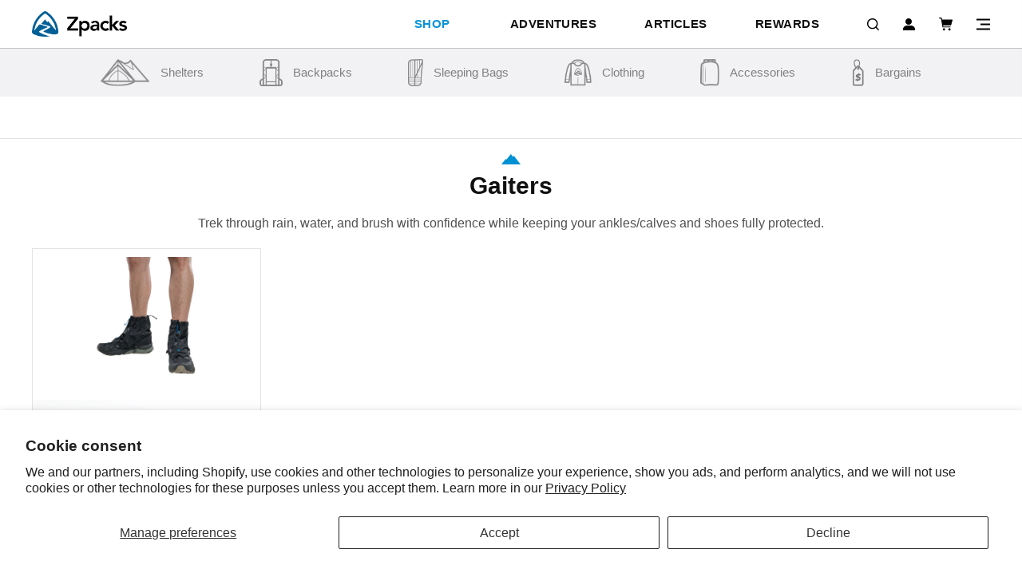

--- FILE ---
content_type: text/html; charset=utf-8
request_url: https://zpacks.com/collections/gaiters
body_size: 30387
content:
<!DOCTYPE html>
<html lang="en">
<head>
<!-- Criteo Loader File -->
        <script type="text/javascript" src="//dynamic.criteo.com/js/ld/ld.js?a=71495" async="true"></script>
        <!-- END Criteo Loader File -->
  
  <!-- Infinite Options by ShopPad -->
<script>     
  window.Shoppad = window.Shoppad || {},     
  window.Shoppad.apps = window.Shoppad.apps || {},     
  window.Shoppad.apps.infiniteoptions = window.Shoppad.apps.infiniteoptions || {},     
  window.Shoppad.apps.infiniteoptions.addToCartButton = 'form[action="/cart/add"] #AddToCart-product-template';
</script>

  <script src="//d1liekpayvooaz.cloudfront.net/apps/customizery/customizery.js?shop=zpacks.myshopify.com"></script>

  <meta name="facebook-domain-verification" content="a3wxdj1zi27p9hwkshqfqfx3v0573e" />	<meta charset="utf-8" /><meta name="description" content="Trek through rain, water, and brush with confidence while keeping your ankles/calves and shoes fully protected."><meta property="og:site_name" content="Zpacks">
<meta property="og:url" content="https://zpacks.com/collections/gaiters">
<meta property="og:title" content="Gaiters">
<meta property="og:type" content="product.group">
<meta property="og:description" content="Trek through rain, water, and brush with confidence while keeping your ankles/calves and shoes fully protected."><meta property="og:image" content="http://zpacks.com/cdn/shop/files/zpacks_crest_only_dark_blue_c0fa6183-640b-4f88-9a11-11a4aa270c89_1200x1200.png?v=1613649619">
<meta property="og:image:secure_url" content="https://zpacks.com/cdn/shop/files/zpacks_crest_only_dark_blue_c0fa6183-640b-4f88-9a11-11a4aa270c89_1200x1200.png?v=1613649619">
<meta name="twitter:site" content="@ZPacksLLC"><meta name="twitter:card" content="summary_large_image">
<meta name="twitter:title" content="Gaiters">
<meta name="twitter:description" content="Trek through rain, water, and brush with confidence while keeping your ankles/calves and shoes fully protected.">
<link rel="canonical" href="https://zpacks.com/collections/gaiters">
	<meta name="viewport" content="width=device-width,initial-scale=1">

	<title>Gaiters &ndash; Zpacks
	
</title>


	
	  <link rel="shortcut icon" href="//zpacks.com/cdn/shop/files/Zpacks-Fav-Icon_pico.png?v=1613528377" type="image/png" />
	  <link rel="apple-touch-icon-precomposed" href="//zpacks.com/cdn/shop/files/Zpacks-Fav-Icon_57x57.png?v=1613528377" />
	  <link rel="apple-touch-icon-precomposed" href="//zpacks.com/cdn/shop/files/Zpacks-Fav-Icon_114x114.png?v=1613528377" />
	  <link rel="apple-touch-icon-precomposed" href="//zpacks.com/cdn/shop/files/Zpacks-Fav-Icon_72x72.png?v=1613528377" />
	  <link rel="apple-touch-icon-precomposed" href="//zpacks.com/cdn/shop/files/Zpacks-Fav-Icon_144x144.png?v=1613528377" />
	  <link rel="apple-touch-icon-precomposed" href="//zpacks.com/cdn/shop/files/Zpacks-Fav-Icon_60x60.png?v=1613528377" />
	  <link rel="apple-touch-icon-precomposed" href="//zpacks.com/cdn/shop/files/Zpacks-Fav-Icon_120x120.png?v=1613528377" />
	  <link rel="apple-touch-icon-precomposed" href="//zpacks.com/cdn/shop/files/Zpacks-Fav-Icon_76x76.png?v=1613528377" />
	  <link rel="apple-touch-icon-precomposed" href="//zpacks.com/cdn/shop/files/Zpacks-Fav-Icon_152x152.png?v=1613528377" />
	  <link rel="icon" type="image/png" href="//zpacks.com/cdn/shop/files/Zpacks-Fav-Icon_196x196.png?v=1613528377" />
	  <link rel="icon" type="image/png" href="//zpacks.com/cdn/shop/files/Zpacks-Fav-Icon_96x96.png?v=1613528377" />
	  <link rel="icon" type="image/png" href="//zpacks.com/cdn/shop/files/Zpacks-Fav-Icon_32x32.png?v=1613528377" />
	  <link rel="icon" type="image/png" href="//zpacks.com/cdn/shop/files/Zpacks-Fav-Icon_16x16.png?v=1613528377" />
	  <link rel="icon" type="image/png" href="//zpacks.com/cdn/shop/files/Zpacks-Fav-Icon_128x.png?v=1613528377" />
	  <meta name="application-name" content="&nbsp;"/>
	  <meta name="msapplication-TileColor" content="#FFFFFF" />
	  <meta name="msapplication-TileImage" content="//zpacks.com/cdn/shop/files/Zpacks-Fav-Icon_144x144.png?v=1613528377" />
	  <meta name="msapplication-square70x70logo" content="//zpacks.com/cdn/shop/files/Zpacks-Fav-Icon_70x70.png?v=1613528377" />
	  <meta name="msapplication-square150x150logo" content="//zpacks.com/cdn/shop/files/Zpacks-Fav-Icon_150x150.png?v=1613528377" />
	  <meta name="msapplication-wide310x150logo" content="//zpacks.com/cdn/shop/files/Zpacks-Fav-Icon_310x150.png?v=1613528377" />
	  <meta name="msapplication-square310x310logo" content="//zpacks.com/cdn/shop/files/Zpacks-Fav-Icon_310x310.png?v=1613528377" />
	


	<link href="//maxcdn.bootstrapcdn.com/font-awesome/4.7.0/css/font-awesome.min.css" rel="stylesheet" type="text/css" media="all" />

	<link href="//cdnjs.cloudflare.com/ajax/libs/fancybox/3.4.2/jquery.fancybox.min.css" rel="stylesheet" type="text/css" media="all" />
	<link href="//zpacks.com/cdn/shop/t/64/assets/bundle.css?v=28910354801565329401767906890" rel="stylesheet" type="text/css" media="all" />
	<link href="//zpacks.com/cdn/shop/t/64/assets/custom.scss.css?v=108057668459251957161758138963" rel="stylesheet" type="text/css" media="all" />
	<link href="//zpacks.com/cdn/shop/t/64/assets/_sleepless_ongoing.scss.css?v=113738220243346710221756294216" rel="stylesheet" type="text/css" media="all" />

<link href="//zpacks.com/cdn/shop/t/64/assets/ndnapps-promotionbar.css?v=116253709673227492191756294215" rel="stylesheet" type="text/css" media="all" />
<script>window.performance && window.performance.mark && window.performance.mark('shopify.content_for_header.start');</script><meta name="google-site-verification" content="Nu95nQgGpKb87ArRre70XpdPtfxV2Wqe5zzh4MrlNdU">
<meta name="facebook-domain-verification" content="a3wxdj1zi27p9hwkshqfqfx3v0573e">
<meta id="shopify-digital-wallet" name="shopify-digital-wallet" content="/446529572/digital_wallets/dialog">
<meta name="shopify-checkout-api-token" content="8867b6ec9eb14ef071962bd7a675b285">
<meta id="in-context-paypal-metadata" data-shop-id="446529572" data-venmo-supported="false" data-environment="production" data-locale="en_US" data-paypal-v4="true" data-currency="USD">
<link rel="alternate" type="application/atom+xml" title="Feed" href="/collections/gaiters.atom" />
<link rel="alternate" type="application/json+oembed" href="https://zpacks.com/collections/gaiters.oembed">
<script async="async" src="/checkouts/internal/preloads.js?locale=en-US"></script>
<link rel="preconnect" href="https://shop.app" crossorigin="anonymous">
<script async="async" src="https://shop.app/checkouts/internal/preloads.js?locale=en-US&shop_id=446529572" crossorigin="anonymous"></script>
<script id="apple-pay-shop-capabilities" type="application/json">{"shopId":446529572,"countryCode":"US","currencyCode":"USD","merchantCapabilities":["supports3DS"],"merchantId":"gid:\/\/shopify\/Shop\/446529572","merchantName":"Zpacks","requiredBillingContactFields":["postalAddress","email","phone"],"requiredShippingContactFields":["postalAddress","email","phone"],"shippingType":"shipping","supportedNetworks":["visa","masterCard","amex","discover","elo","jcb"],"total":{"type":"pending","label":"Zpacks","amount":"1.00"},"shopifyPaymentsEnabled":true,"supportsSubscriptions":true}</script>
<script id="shopify-features" type="application/json">{"accessToken":"8867b6ec9eb14ef071962bd7a675b285","betas":["rich-media-storefront-analytics"],"domain":"zpacks.com","predictiveSearch":true,"shopId":446529572,"locale":"en"}</script>
<script>var Shopify = Shopify || {};
Shopify.shop = "zpacks.myshopify.com";
Shopify.locale = "en";
Shopify.currency = {"active":"USD","rate":"1.0"};
Shopify.country = "US";
Shopify.theme = {"name":"[DEV] Sleepless | Weight Fix","id":180217315700,"schema_name":"Zpacks - Sleepless Media","schema_version":"1.0.0","theme_store_id":null,"role":"main"};
Shopify.theme.handle = "null";
Shopify.theme.style = {"id":null,"handle":null};
Shopify.cdnHost = "zpacks.com/cdn";
Shopify.routes = Shopify.routes || {};
Shopify.routes.root = "/";</script>
<script type="module">!function(o){(o.Shopify=o.Shopify||{}).modules=!0}(window);</script>
<script>!function(o){function n(){var o=[];function n(){o.push(Array.prototype.slice.apply(arguments))}return n.q=o,n}var t=o.Shopify=o.Shopify||{};t.loadFeatures=n(),t.autoloadFeatures=n()}(window);</script>
<script>
  window.ShopifyPay = window.ShopifyPay || {};
  window.ShopifyPay.apiHost = "shop.app\/pay";
  window.ShopifyPay.redirectState = null;
</script>
<script id="shop-js-analytics" type="application/json">{"pageType":"collection"}</script>
<script defer="defer" async type="module" src="//zpacks.com/cdn/shopifycloud/shop-js/modules/v2/client.init-shop-cart-sync_BT-GjEfc.en.esm.js"></script>
<script defer="defer" async type="module" src="//zpacks.com/cdn/shopifycloud/shop-js/modules/v2/chunk.common_D58fp_Oc.esm.js"></script>
<script defer="defer" async type="module" src="//zpacks.com/cdn/shopifycloud/shop-js/modules/v2/chunk.modal_xMitdFEc.esm.js"></script>
<script type="module">
  await import("//zpacks.com/cdn/shopifycloud/shop-js/modules/v2/client.init-shop-cart-sync_BT-GjEfc.en.esm.js");
await import("//zpacks.com/cdn/shopifycloud/shop-js/modules/v2/chunk.common_D58fp_Oc.esm.js");
await import("//zpacks.com/cdn/shopifycloud/shop-js/modules/v2/chunk.modal_xMitdFEc.esm.js");

  window.Shopify.SignInWithShop?.initShopCartSync?.({"fedCMEnabled":true,"windoidEnabled":true});

</script>
<script>
  window.Shopify = window.Shopify || {};
  if (!window.Shopify.featureAssets) window.Shopify.featureAssets = {};
  window.Shopify.featureAssets['shop-js'] = {"shop-cart-sync":["modules/v2/client.shop-cart-sync_DZOKe7Ll.en.esm.js","modules/v2/chunk.common_D58fp_Oc.esm.js","modules/v2/chunk.modal_xMitdFEc.esm.js"],"init-fed-cm":["modules/v2/client.init-fed-cm_B6oLuCjv.en.esm.js","modules/v2/chunk.common_D58fp_Oc.esm.js","modules/v2/chunk.modal_xMitdFEc.esm.js"],"shop-cash-offers":["modules/v2/client.shop-cash-offers_D2sdYoxE.en.esm.js","modules/v2/chunk.common_D58fp_Oc.esm.js","modules/v2/chunk.modal_xMitdFEc.esm.js"],"shop-login-button":["modules/v2/client.shop-login-button_QeVjl5Y3.en.esm.js","modules/v2/chunk.common_D58fp_Oc.esm.js","modules/v2/chunk.modal_xMitdFEc.esm.js"],"pay-button":["modules/v2/client.pay-button_DXTOsIq6.en.esm.js","modules/v2/chunk.common_D58fp_Oc.esm.js","modules/v2/chunk.modal_xMitdFEc.esm.js"],"shop-button":["modules/v2/client.shop-button_DQZHx9pm.en.esm.js","modules/v2/chunk.common_D58fp_Oc.esm.js","modules/v2/chunk.modal_xMitdFEc.esm.js"],"avatar":["modules/v2/client.avatar_BTnouDA3.en.esm.js"],"init-windoid":["modules/v2/client.init-windoid_CR1B-cfM.en.esm.js","modules/v2/chunk.common_D58fp_Oc.esm.js","modules/v2/chunk.modal_xMitdFEc.esm.js"],"init-shop-for-new-customer-accounts":["modules/v2/client.init-shop-for-new-customer-accounts_C_vY_xzh.en.esm.js","modules/v2/client.shop-login-button_QeVjl5Y3.en.esm.js","modules/v2/chunk.common_D58fp_Oc.esm.js","modules/v2/chunk.modal_xMitdFEc.esm.js"],"init-shop-email-lookup-coordinator":["modules/v2/client.init-shop-email-lookup-coordinator_BI7n9ZSv.en.esm.js","modules/v2/chunk.common_D58fp_Oc.esm.js","modules/v2/chunk.modal_xMitdFEc.esm.js"],"init-shop-cart-sync":["modules/v2/client.init-shop-cart-sync_BT-GjEfc.en.esm.js","modules/v2/chunk.common_D58fp_Oc.esm.js","modules/v2/chunk.modal_xMitdFEc.esm.js"],"shop-toast-manager":["modules/v2/client.shop-toast-manager_DiYdP3xc.en.esm.js","modules/v2/chunk.common_D58fp_Oc.esm.js","modules/v2/chunk.modal_xMitdFEc.esm.js"],"init-customer-accounts":["modules/v2/client.init-customer-accounts_D9ZNqS-Q.en.esm.js","modules/v2/client.shop-login-button_QeVjl5Y3.en.esm.js","modules/v2/chunk.common_D58fp_Oc.esm.js","modules/v2/chunk.modal_xMitdFEc.esm.js"],"init-customer-accounts-sign-up":["modules/v2/client.init-customer-accounts-sign-up_iGw4briv.en.esm.js","modules/v2/client.shop-login-button_QeVjl5Y3.en.esm.js","modules/v2/chunk.common_D58fp_Oc.esm.js","modules/v2/chunk.modal_xMitdFEc.esm.js"],"shop-follow-button":["modules/v2/client.shop-follow-button_CqMgW2wH.en.esm.js","modules/v2/chunk.common_D58fp_Oc.esm.js","modules/v2/chunk.modal_xMitdFEc.esm.js"],"checkout-modal":["modules/v2/client.checkout-modal_xHeaAweL.en.esm.js","modules/v2/chunk.common_D58fp_Oc.esm.js","modules/v2/chunk.modal_xMitdFEc.esm.js"],"shop-login":["modules/v2/client.shop-login_D91U-Q7h.en.esm.js","modules/v2/chunk.common_D58fp_Oc.esm.js","modules/v2/chunk.modal_xMitdFEc.esm.js"],"lead-capture":["modules/v2/client.lead-capture_BJmE1dJe.en.esm.js","modules/v2/chunk.common_D58fp_Oc.esm.js","modules/v2/chunk.modal_xMitdFEc.esm.js"],"payment-terms":["modules/v2/client.payment-terms_Ci9AEqFq.en.esm.js","modules/v2/chunk.common_D58fp_Oc.esm.js","modules/v2/chunk.modal_xMitdFEc.esm.js"]};
</script>
<script>(function() {
  var isLoaded = false;
  function asyncLoad() {
    if (isLoaded) return;
    isLoaded = true;
    var urls = ["https:\/\/files-shpf.mageworx.com\/productoptions\/source.js?mw_productoptions_t=1544444411\u0026shop=zpacks.myshopify.com","https:\/\/static.affiliatly.com\/shopify\/v3\/shopify.js?affiliatly_code=AF-1023745\u0026shop=zpacks.myshopify.com","https:\/\/quizify.arhamcommerce.com\/js\/shortcode.js?shop=zpacks.myshopify.com","https:\/\/cdn.nfcube.com\/instafeed-dff18bbca4b2aa083faab866de726c60.js?shop=zpacks.myshopify.com","https:\/\/cdn.attn.tv\/zpacks\/dtag.js?shop=zpacks.myshopify.com","https:\/\/shopify-extension.getredo.com\/main.js?widget_id=og5i5ikngonl12x\u0026shop=zpacks.myshopify.com","\/\/searchserverapi1.com\/widgets\/shopify\/init.js?a=8R4y0I0w3f\u0026shop=zpacks.myshopify.com","https:\/\/app.popfly.com\/api\/scripts\/popfly-affiliate-tracking-v1?shop=zpacks.myshopify.com"];
    for (var i = 0; i < urls.length; i++) {
      var s = document.createElement('script');
      s.type = 'text/javascript';
      s.async = true;
      s.src = urls[i];
      var x = document.getElementsByTagName('script')[0];
      x.parentNode.insertBefore(s, x);
    }
  };
  if(window.attachEvent) {
    window.attachEvent('onload', asyncLoad);
  } else {
    window.addEventListener('load', asyncLoad, false);
  }
})();</script>
<script id="__st">var __st={"a":446529572,"offset":-18000,"reqid":"c2c9a7c6-c657-4c72-b592-b0899b595d09-1769088748","pageurl":"zpacks.com\/collections\/gaiters","u":"a5da79f19182","p":"collection","rtyp":"collection","rid":47264235556};</script>
<script>window.ShopifyPaypalV4VisibilityTracking = true;</script>
<script id="captcha-bootstrap">!function(){'use strict';const t='contact',e='account',n='new_comment',o=[[t,t],['blogs',n],['comments',n],[t,'customer']],c=[[e,'customer_login'],[e,'guest_login'],[e,'recover_customer_password'],[e,'create_customer']],r=t=>t.map((([t,e])=>`form[action*='/${t}']:not([data-nocaptcha='true']) input[name='form_type'][value='${e}']`)).join(','),a=t=>()=>t?[...document.querySelectorAll(t)].map((t=>t.form)):[];function s(){const t=[...o],e=r(t);return a(e)}const i='password',u='form_key',d=['recaptcha-v3-token','g-recaptcha-response','h-captcha-response',i],f=()=>{try{return window.sessionStorage}catch{return}},m='__shopify_v',_=t=>t.elements[u];function p(t,e,n=!1){try{const o=window.sessionStorage,c=JSON.parse(o.getItem(e)),{data:r}=function(t){const{data:e,action:n}=t;return t[m]||n?{data:e,action:n}:{data:t,action:n}}(c);for(const[e,n]of Object.entries(r))t.elements[e]&&(t.elements[e].value=n);n&&o.removeItem(e)}catch(o){console.error('form repopulation failed',{error:o})}}const l='form_type',E='cptcha';function T(t){t.dataset[E]=!0}const w=window,h=w.document,L='Shopify',v='ce_forms',y='captcha';let A=!1;((t,e)=>{const n=(g='f06e6c50-85a8-45c8-87d0-21a2b65856fe',I='https://cdn.shopify.com/shopifycloud/storefront-forms-hcaptcha/ce_storefront_forms_captcha_hcaptcha.v1.5.2.iife.js',D={infoText:'Protected by hCaptcha',privacyText:'Privacy',termsText:'Terms'},(t,e,n)=>{const o=w[L][v],c=o.bindForm;if(c)return c(t,g,e,D).then(n);var r;o.q.push([[t,g,e,D],n]),r=I,A||(h.body.append(Object.assign(h.createElement('script'),{id:'captcha-provider',async:!0,src:r})),A=!0)});var g,I,D;w[L]=w[L]||{},w[L][v]=w[L][v]||{},w[L][v].q=[],w[L][y]=w[L][y]||{},w[L][y].protect=function(t,e){n(t,void 0,e),T(t)},Object.freeze(w[L][y]),function(t,e,n,w,h,L){const[v,y,A,g]=function(t,e,n){const i=e?o:[],u=t?c:[],d=[...i,...u],f=r(d),m=r(i),_=r(d.filter((([t,e])=>n.includes(e))));return[a(f),a(m),a(_),s()]}(w,h,L),I=t=>{const e=t.target;return e instanceof HTMLFormElement?e:e&&e.form},D=t=>v().includes(t);t.addEventListener('submit',(t=>{const e=I(t);if(!e)return;const n=D(e)&&!e.dataset.hcaptchaBound&&!e.dataset.recaptchaBound,o=_(e),c=g().includes(e)&&(!o||!o.value);(n||c)&&t.preventDefault(),c&&!n&&(function(t){try{if(!f())return;!function(t){const e=f();if(!e)return;const n=_(t);if(!n)return;const o=n.value;o&&e.removeItem(o)}(t);const e=Array.from(Array(32),(()=>Math.random().toString(36)[2])).join('');!function(t,e){_(t)||t.append(Object.assign(document.createElement('input'),{type:'hidden',name:u})),t.elements[u].value=e}(t,e),function(t,e){const n=f();if(!n)return;const o=[...t.querySelectorAll(`input[type='${i}']`)].map((({name:t})=>t)),c=[...d,...o],r={};for(const[a,s]of new FormData(t).entries())c.includes(a)||(r[a]=s);n.setItem(e,JSON.stringify({[m]:1,action:t.action,data:r}))}(t,e)}catch(e){console.error('failed to persist form',e)}}(e),e.submit())}));const S=(t,e)=>{t&&!t.dataset[E]&&(n(t,e.some((e=>e===t))),T(t))};for(const o of['focusin','change'])t.addEventListener(o,(t=>{const e=I(t);D(e)&&S(e,y())}));const B=e.get('form_key'),M=e.get(l),P=B&&M;t.addEventListener('DOMContentLoaded',(()=>{const t=y();if(P)for(const e of t)e.elements[l].value===M&&p(e,B);[...new Set([...A(),...v().filter((t=>'true'===t.dataset.shopifyCaptcha))])].forEach((e=>S(e,t)))}))}(h,new URLSearchParams(w.location.search),n,t,e,['guest_login'])})(!0,!0)}();</script>
<script integrity="sha256-4kQ18oKyAcykRKYeNunJcIwy7WH5gtpwJnB7kiuLZ1E=" data-source-attribution="shopify.loadfeatures" defer="defer" src="//zpacks.com/cdn/shopifycloud/storefront/assets/storefront/load_feature-a0a9edcb.js" crossorigin="anonymous"></script>
<script crossorigin="anonymous" defer="defer" src="//zpacks.com/cdn/shopifycloud/storefront/assets/shopify_pay/storefront-65b4c6d7.js?v=20250812"></script>
<script data-source-attribution="shopify.dynamic_checkout.dynamic.init">var Shopify=Shopify||{};Shopify.PaymentButton=Shopify.PaymentButton||{isStorefrontPortableWallets:!0,init:function(){window.Shopify.PaymentButton.init=function(){};var t=document.createElement("script");t.src="https://zpacks.com/cdn/shopifycloud/portable-wallets/latest/portable-wallets.en.js",t.type="module",document.head.appendChild(t)}};
</script>
<script data-source-attribution="shopify.dynamic_checkout.buyer_consent">
  function portableWalletsHideBuyerConsent(e){var t=document.getElementById("shopify-buyer-consent"),n=document.getElementById("shopify-subscription-policy-button");t&&n&&(t.classList.add("hidden"),t.setAttribute("aria-hidden","true"),n.removeEventListener("click",e))}function portableWalletsShowBuyerConsent(e){var t=document.getElementById("shopify-buyer-consent"),n=document.getElementById("shopify-subscription-policy-button");t&&n&&(t.classList.remove("hidden"),t.removeAttribute("aria-hidden"),n.addEventListener("click",e))}window.Shopify?.PaymentButton&&(window.Shopify.PaymentButton.hideBuyerConsent=portableWalletsHideBuyerConsent,window.Shopify.PaymentButton.showBuyerConsent=portableWalletsShowBuyerConsent);
</script>
<script data-source-attribution="shopify.dynamic_checkout.cart.bootstrap">document.addEventListener("DOMContentLoaded",(function(){function t(){return document.querySelector("shopify-accelerated-checkout-cart, shopify-accelerated-checkout")}if(t())Shopify.PaymentButton.init();else{new MutationObserver((function(e,n){t()&&(Shopify.PaymentButton.init(),n.disconnect())})).observe(document.body,{childList:!0,subtree:!0})}}));
</script>
<script id='scb4127' type='text/javascript' async='' src='https://zpacks.com/cdn/shopifycloud/privacy-banner/storefront-banner.js'></script><link id="shopify-accelerated-checkout-styles" rel="stylesheet" media="screen" href="https://zpacks.com/cdn/shopifycloud/portable-wallets/latest/accelerated-checkout-backwards-compat.css" crossorigin="anonymous">
<style id="shopify-accelerated-checkout-cart">
        #shopify-buyer-consent {
  margin-top: 1em;
  display: inline-block;
  width: 100%;
}

#shopify-buyer-consent.hidden {
  display: none;
}

#shopify-subscription-policy-button {
  background: none;
  border: none;
  padding: 0;
  text-decoration: underline;
  font-size: inherit;
  cursor: pointer;
}

#shopify-subscription-policy-button::before {
  box-shadow: none;
}

      </style>

<script>window.performance && window.performance.mark && window.performance.mark('shopify.content_for_header.end');</script>
  

  
  <script>
  var dcCart = {"note":null,"attributes":{},"original_total_price":0,"total_price":0,"total_discount":0,"total_weight":0.0,"item_count":0,"items":[],"requires_shipping":false,"currency":"USD","items_subtotal_price":0,"cart_level_discount_applications":[],"checkout_charge_amount":0};
  
  var dcCustomerId = false;
  var dcCustomerEmail = false;
  var dcCustomerTags = false;
  
</script>

<!-- Reddit Pixel -->
<script>
!function(w,d){if(!w.rdt){var p=w.rdt=function(){p.sendEvent?p.sendEvent.apply(p,arguments):p.callQueue.push(arguments)};p.callQueue=[];var t=d.createElement("script");t.src="https://www.redditstatic.com/ads/pixel.js",t.async=!0;var s=d.getElementsByTagName("script")[0];s.parentNode.insertBefore(t,s)}}(window,document);rdt('init','t2_37jjuy1s', {"optOut":false,"useDecimalCurrencyValues":true,"aaid":"<AAID-HERE>","email":"<EMAIL-HERE>","externalId":"<EXTERNAL-ID-HERE>","idfa":"<IDFA-HERE>"});rdt('track', 'PageVisit');
</script>
<!-- DO NOT MODIFY UNLESS TO REPLACE A USER IDENTIFIER -->
<!-- End Reddit Pixel -->

  <!-- Google Tag Manager -->
<script>(function(w,d,s,l,i){w[l]=w[l]||[];w[l].push({'gtm.start':
new Date().getTime(),event:'gtm.js'});var f=d.getElementsByTagName(s)[0],
j=d.createElement(s),dl=l!='dataLayer'?'&l='+l:'';j.async=true;j.src=
'https://www.googletagmanager.com/gtm.js?id='+i+dl;f.parentNode.insertBefore(j,f);
})(window,document,'script','dataLayer','GTM-K3M7LR9');</script>
<!-- End Google Tag Manager -->

<meta name="google-site-verification" content="7RaMdQ_nNtqt4_FDXPqIEoxGQ1-jIpRT4fB07w9sEEE" />

    <!-- Affirm -->
<script>
_affirm_config = {
   public_api_key:  "94CE1JQKWSVQIFIM",
   script:          "https://cdn1.affirm.com/js/v2/affirm.js",
   session_id:      "YOUR_VISITOR_SESSION_ID"
};
(function(l,g,m,e,a,f,b){var d,c=l[m]||{},h=document.createElement(f),n=document.getElementsByTagName(f)[0],k=function(a,b,c){return function(){a[b]._.push([c,arguments])}};c[e]=k(c,e,"set");d=c[e];c[a]={};c[a]._=[];d._=[];c[a][b]=k(c,a,b);a=0;for(b="set add save post open empty reset on off trigger ready setProduct".split(" ");a<b.length;a++)d[b[a]]=k(c,e,b[a]);a=0;for(b=["get","token","url","items"];a<b.length;a++)d[b[a]]=function(){};h.async=!0;h.src=g[f];n.parentNode.insertBefore(h,n);delete g[f];d(g);l[m]=c})(window,_affirm_config,"affirm","checkout","ui","script","ready");
// Use your live public API Key and https://cdn1.affirm.com/js/v2/affirm.js script to point to Affirm production environment.
</script>
<!-- End Affirm -->
  
  <script src="https://ajax.googleapis.com/ajax/libs/jquery/3.4.1/jquery.min.js"></script>
  <script src="//zpacks.com/cdn/shop/t/64/assets/cart.js?v=82263419634085545141756294215" type="text/javascript"></script>
  <script type="text/javascript">
    jQuery(function() {
      CartJS.init({"note":null,"attributes":{},"original_total_price":0,"total_price":0,"total_discount":0,"total_weight":0.0,"item_count":0,"items":[],"requires_shipping":false,"currency":"USD","items_subtotal_price":0,"cart_level_discount_applications":[],"checkout_charge_amount":0}, {
         "moneyFormat": "${{amount}}"
      });
    });
  </script>

  <script src="http://code.jquery.com/jquery-1.8.3.min.js"></script>
<script>
$(function(){
  $('a').each(function() {
    if ($(this).prop('href') == window.location.href) {
      $(this).addClass('current');
    }
  });
});
</script>
  <!-- Event snippet for Purchase conversion page -->
<script>
  gtag('event', 'conversion', {
      'send_to': 'AW-16638837224/vBm3CKaKpsEZEOiDgv49',
      'value': 1.0,
      'currency': 'USD',
      'transaction_id': ''
  });
</script>
<meta name="google-site-verification" content="-K6uS4XQrWuPcPQCxn0HE6Rtyf_jGkq1-wVHtl5IWAw" />

<!-- BEGIN app block: shopify://apps/pclb2n5l9-opensend/blocks/opensend/d88a74c2-d7b0-4928-9e6f-d80561d5ed08 -->
<script type='text/javascript'>
!function(s) {
  let o = s.createElement('script'), u = s.getElementsByTagName('script')[0];
  o.src = 'https://cdn.aggle.net/oir/oir.min.js';
  o.async = !0, o.setAttribute('oirtyp', '48b1feaa'), o.setAttribute('oirid', 'PCLB2N5L9');
  u.parentNode.insertBefore(o, u);
}(document);
</script>

<script type='text/javascript'>
!function(e) {
  let t = {  };
  (e._oirtrk = e._oirtrk || []).push(['track', 'on-site', t]);
}(window);
</script>


<!-- END app block --><!-- BEGIN app block: shopify://apps/klaviyo-email-marketing-sms/blocks/klaviyo-onsite-embed/2632fe16-c075-4321-a88b-50b567f42507 -->












  <script async src="https://static.klaviyo.com/onsite/js/TdaTQh/klaviyo.js?company_id=TdaTQh"></script>
  <script>!function(){if(!window.klaviyo){window._klOnsite=window._klOnsite||[];try{window.klaviyo=new Proxy({},{get:function(n,i){return"push"===i?function(){var n;(n=window._klOnsite).push.apply(n,arguments)}:function(){for(var n=arguments.length,o=new Array(n),w=0;w<n;w++)o[w]=arguments[w];var t="function"==typeof o[o.length-1]?o.pop():void 0,e=new Promise((function(n){window._klOnsite.push([i].concat(o,[function(i){t&&t(i),n(i)}]))}));return e}}})}catch(n){window.klaviyo=window.klaviyo||[],window.klaviyo.push=function(){var n;(n=window._klOnsite).push.apply(n,arguments)}}}}();</script>

  




  <script>
    window.klaviyoReviewsProductDesignMode = false
  </script>







<!-- END app block --><link href="https://monorail-edge.shopifysvc.com" rel="dns-prefetch">
<script>(function(){if ("sendBeacon" in navigator && "performance" in window) {try {var session_token_from_headers = performance.getEntriesByType('navigation')[0].serverTiming.find(x => x.name == '_s').description;} catch {var session_token_from_headers = undefined;}var session_cookie_matches = document.cookie.match(/_shopify_s=([^;]*)/);var session_token_from_cookie = session_cookie_matches && session_cookie_matches.length === 2 ? session_cookie_matches[1] : "";var session_token = session_token_from_headers || session_token_from_cookie || "";function handle_abandonment_event(e) {var entries = performance.getEntries().filter(function(entry) {return /monorail-edge.shopifysvc.com/.test(entry.name);});if (!window.abandonment_tracked && entries.length === 0) {window.abandonment_tracked = true;var currentMs = Date.now();var navigation_start = performance.timing.navigationStart;var payload = {shop_id: 446529572,url: window.location.href,navigation_start,duration: currentMs - navigation_start,session_token,page_type: "collection"};window.navigator.sendBeacon("https://monorail-edge.shopifysvc.com/v1/produce", JSON.stringify({schema_id: "online_store_buyer_site_abandonment/1.1",payload: payload,metadata: {event_created_at_ms: currentMs,event_sent_at_ms: currentMs}}));}}window.addEventListener('pagehide', handle_abandonment_event);}}());</script>
<script id="web-pixels-manager-setup">(function e(e,d,r,n,o){if(void 0===o&&(o={}),!Boolean(null===(a=null===(i=window.Shopify)||void 0===i?void 0:i.analytics)||void 0===a?void 0:a.replayQueue)){var i,a;window.Shopify=window.Shopify||{};var t=window.Shopify;t.analytics=t.analytics||{};var s=t.analytics;s.replayQueue=[],s.publish=function(e,d,r){return s.replayQueue.push([e,d,r]),!0};try{self.performance.mark("wpm:start")}catch(e){}var l=function(){var e={modern:/Edge?\/(1{2}[4-9]|1[2-9]\d|[2-9]\d{2}|\d{4,})\.\d+(\.\d+|)|Firefox\/(1{2}[4-9]|1[2-9]\d|[2-9]\d{2}|\d{4,})\.\d+(\.\d+|)|Chrom(ium|e)\/(9{2}|\d{3,})\.\d+(\.\d+|)|(Maci|X1{2}).+ Version\/(15\.\d+|(1[6-9]|[2-9]\d|\d{3,})\.\d+)([,.]\d+|)( \(\w+\)|)( Mobile\/\w+|) Safari\/|Chrome.+OPR\/(9{2}|\d{3,})\.\d+\.\d+|(CPU[ +]OS|iPhone[ +]OS|CPU[ +]iPhone|CPU IPhone OS|CPU iPad OS)[ +]+(15[._]\d+|(1[6-9]|[2-9]\d|\d{3,})[._]\d+)([._]\d+|)|Android:?[ /-](13[3-9]|1[4-9]\d|[2-9]\d{2}|\d{4,})(\.\d+|)(\.\d+|)|Android.+Firefox\/(13[5-9]|1[4-9]\d|[2-9]\d{2}|\d{4,})\.\d+(\.\d+|)|Android.+Chrom(ium|e)\/(13[3-9]|1[4-9]\d|[2-9]\d{2}|\d{4,})\.\d+(\.\d+|)|SamsungBrowser\/([2-9]\d|\d{3,})\.\d+/,legacy:/Edge?\/(1[6-9]|[2-9]\d|\d{3,})\.\d+(\.\d+|)|Firefox\/(5[4-9]|[6-9]\d|\d{3,})\.\d+(\.\d+|)|Chrom(ium|e)\/(5[1-9]|[6-9]\d|\d{3,})\.\d+(\.\d+|)([\d.]+$|.*Safari\/(?![\d.]+ Edge\/[\d.]+$))|(Maci|X1{2}).+ Version\/(10\.\d+|(1[1-9]|[2-9]\d|\d{3,})\.\d+)([,.]\d+|)( \(\w+\)|)( Mobile\/\w+|) Safari\/|Chrome.+OPR\/(3[89]|[4-9]\d|\d{3,})\.\d+\.\d+|(CPU[ +]OS|iPhone[ +]OS|CPU[ +]iPhone|CPU IPhone OS|CPU iPad OS)[ +]+(10[._]\d+|(1[1-9]|[2-9]\d|\d{3,})[._]\d+)([._]\d+|)|Android:?[ /-](13[3-9]|1[4-9]\d|[2-9]\d{2}|\d{4,})(\.\d+|)(\.\d+|)|Mobile Safari.+OPR\/([89]\d|\d{3,})\.\d+\.\d+|Android.+Firefox\/(13[5-9]|1[4-9]\d|[2-9]\d{2}|\d{4,})\.\d+(\.\d+|)|Android.+Chrom(ium|e)\/(13[3-9]|1[4-9]\d|[2-9]\d{2}|\d{4,})\.\d+(\.\d+|)|Android.+(UC? ?Browser|UCWEB|U3)[ /]?(15\.([5-9]|\d{2,})|(1[6-9]|[2-9]\d|\d{3,})\.\d+)\.\d+|SamsungBrowser\/(5\.\d+|([6-9]|\d{2,})\.\d+)|Android.+MQ{2}Browser\/(14(\.(9|\d{2,})|)|(1[5-9]|[2-9]\d|\d{3,})(\.\d+|))(\.\d+|)|K[Aa][Ii]OS\/(3\.\d+|([4-9]|\d{2,})\.\d+)(\.\d+|)/},d=e.modern,r=e.legacy,n=navigator.userAgent;return n.match(d)?"modern":n.match(r)?"legacy":"unknown"}(),u="modern"===l?"modern":"legacy",c=(null!=n?n:{modern:"",legacy:""})[u],f=function(e){return[e.baseUrl,"/wpm","/b",e.hashVersion,"modern"===e.buildTarget?"m":"l",".js"].join("")}({baseUrl:d,hashVersion:r,buildTarget:u}),m=function(e){var d=e.version,r=e.bundleTarget,n=e.surface,o=e.pageUrl,i=e.monorailEndpoint;return{emit:function(e){var a=e.status,t=e.errorMsg,s=(new Date).getTime(),l=JSON.stringify({metadata:{event_sent_at_ms:s},events:[{schema_id:"web_pixels_manager_load/3.1",payload:{version:d,bundle_target:r,page_url:o,status:a,surface:n,error_msg:t},metadata:{event_created_at_ms:s}}]});if(!i)return console&&console.warn&&console.warn("[Web Pixels Manager] No Monorail endpoint provided, skipping logging."),!1;try{return self.navigator.sendBeacon.bind(self.navigator)(i,l)}catch(e){}var u=new XMLHttpRequest;try{return u.open("POST",i,!0),u.setRequestHeader("Content-Type","text/plain"),u.send(l),!0}catch(e){return console&&console.warn&&console.warn("[Web Pixels Manager] Got an unhandled error while logging to Monorail."),!1}}}}({version:r,bundleTarget:l,surface:e.surface,pageUrl:self.location.href,monorailEndpoint:e.monorailEndpoint});try{o.browserTarget=l,function(e){var d=e.src,r=e.async,n=void 0===r||r,o=e.onload,i=e.onerror,a=e.sri,t=e.scriptDataAttributes,s=void 0===t?{}:t,l=document.createElement("script"),u=document.querySelector("head"),c=document.querySelector("body");if(l.async=n,l.src=d,a&&(l.integrity=a,l.crossOrigin="anonymous"),s)for(var f in s)if(Object.prototype.hasOwnProperty.call(s,f))try{l.dataset[f]=s[f]}catch(e){}if(o&&l.addEventListener("load",o),i&&l.addEventListener("error",i),u)u.appendChild(l);else{if(!c)throw new Error("Did not find a head or body element to append the script");c.appendChild(l)}}({src:f,async:!0,onload:function(){if(!function(){var e,d;return Boolean(null===(d=null===(e=window.Shopify)||void 0===e?void 0:e.analytics)||void 0===d?void 0:d.initialized)}()){var d=window.webPixelsManager.init(e)||void 0;if(d){var r=window.Shopify.analytics;r.replayQueue.forEach((function(e){var r=e[0],n=e[1],o=e[2];d.publishCustomEvent(r,n,o)})),r.replayQueue=[],r.publish=d.publishCustomEvent,r.visitor=d.visitor,r.initialized=!0}}},onerror:function(){return m.emit({status:"failed",errorMsg:"".concat(f," has failed to load")})},sri:function(e){var d=/^sha384-[A-Za-z0-9+/=]+$/;return"string"==typeof e&&d.test(e)}(c)?c:"",scriptDataAttributes:o}),m.emit({status:"loading"})}catch(e){m.emit({status:"failed",errorMsg:(null==e?void 0:e.message)||"Unknown error"})}}})({shopId: 446529572,storefrontBaseUrl: "https://zpacks.com",extensionsBaseUrl: "https://extensions.shopifycdn.com/cdn/shopifycloud/web-pixels-manager",monorailEndpoint: "https://monorail-edge.shopifysvc.com/unstable/produce_batch",surface: "storefront-renderer",enabledBetaFlags: ["2dca8a86"],webPixelsConfigList: [{"id":"1620083060","configuration":"{\"widgetId\":\"og5i5ikngonl12x\",\"baseRequestUrl\":\"https:\\\/\\\/shopify-server.getredo.com\\\/widgets\",\"splitEnabled\":\"false\",\"customerAccountsEnabled\":\"true\",\"conciergeSplitEnabled\":\"false\",\"marketingEnabled\":\"false\",\"expandedWarrantyEnabled\":\"false\",\"storefrontSalesAIEnabled\":\"false\",\"conversionEnabled\":\"false\"}","eventPayloadVersion":"v1","runtimeContext":"STRICT","scriptVersion":"e718e653983918a06ec4f4d49f6685f2","type":"APP","apiClientId":3426665,"privacyPurposes":["ANALYTICS","MARKETING"],"capabilities":["advanced_dom_events"],"dataSharingAdjustments":{"protectedCustomerApprovalScopes":["read_customer_address","read_customer_email","read_customer_name","read_customer_personal_data","read_customer_phone"]}},{"id":"1488028020","configuration":"{\"storeHandle\":\"zpacks.myshopify.com\", \"publisherId\": \"PCLB2N5L9\"}","eventPayloadVersion":"v1","runtimeContext":"STRICT","scriptVersion":"b2309729ceb17e1d4a0464d22a77143e","type":"APP","apiClientId":275468517377,"privacyPurposes":["ANALYTICS","MARKETING","SALE_OF_DATA"],"dataSharingAdjustments":{"protectedCustomerApprovalScopes":["read_customer_address","read_customer_email","read_customer_name","read_customer_phone","read_customer_personal_data"]}},{"id":"955548020","configuration":"{\"partnerId\": \"71495\", \"environment\": \"prod\", \"countryCode\": \"US\", \"logLevel\": \"none\"}","eventPayloadVersion":"v1","runtimeContext":"STRICT","scriptVersion":"3add57fd2056b63da5cf857b4ed8b1f3","type":"APP","apiClientId":5829751,"privacyPurposes":["ANALYTICS","MARKETING","SALE_OF_DATA"],"dataSharingAdjustments":{"protectedCustomerApprovalScopes":[]}},{"id":"899350900","configuration":"{\"config\":\"{\\\"pixel_id\\\":\\\"G-8X1KNYLWK1\\\",\\\"target_country\\\":\\\"US\\\",\\\"gtag_events\\\":[{\\\"type\\\":\\\"begin_checkout\\\",\\\"action_label\\\":[\\\"G-8X1KNYLWK1\\\",\\\"AW-997706965\\\/bCkPCI_brfUZENWZ39sD\\\"]},{\\\"type\\\":\\\"search\\\",\\\"action_label\\\":[\\\"G-8X1KNYLWK1\\\",\\\"AW-997706965\\\/AR8GCInbrfUZENWZ39sD\\\"]},{\\\"type\\\":\\\"view_item\\\",\\\"action_label\\\":[\\\"G-8X1KNYLWK1\\\",\\\"AW-997706965\\\/4pyvCIbbrfUZENWZ39sD\\\",\\\"MC-1W06NH37QY\\\"]},{\\\"type\\\":\\\"purchase\\\",\\\"action_label\\\":[\\\"G-8X1KNYLWK1\\\",\\\"AW-997706965\\\/t6hHCIDbrfUZENWZ39sD\\\",\\\"MC-1W06NH37QY\\\"]},{\\\"type\\\":\\\"page_view\\\",\\\"action_label\\\":[\\\"G-8X1KNYLWK1\\\",\\\"AW-997706965\\\/F6v5CIPbrfUZENWZ39sD\\\",\\\"MC-1W06NH37QY\\\"]},{\\\"type\\\":\\\"add_payment_info\\\",\\\"action_label\\\":[\\\"G-8X1KNYLWK1\\\",\\\"AW-997706965\\\/9RYsCJLbrfUZENWZ39sD\\\"]},{\\\"type\\\":\\\"add_to_cart\\\",\\\"action_label\\\":[\\\"G-8X1KNYLWK1\\\",\\\"AW-997706965\\\/EM1aCIzbrfUZENWZ39sD\\\"]}],\\\"enable_monitoring_mode\\\":false}\"}","eventPayloadVersion":"v1","runtimeContext":"OPEN","scriptVersion":"b2a88bafab3e21179ed38636efcd8a93","type":"APP","apiClientId":1780363,"privacyPurposes":[],"dataSharingAdjustments":{"protectedCustomerApprovalScopes":["read_customer_address","read_customer_email","read_customer_name","read_customer_personal_data","read_customer_phone"]}},{"id":"872612212","configuration":"{\"pixelCode\":\"CSL8VPBC77U66E7KV08G\"}","eventPayloadVersion":"v1","runtimeContext":"STRICT","scriptVersion":"22e92c2ad45662f435e4801458fb78cc","type":"APP","apiClientId":4383523,"privacyPurposes":["ANALYTICS","MARKETING","SALE_OF_DATA"],"dataSharingAdjustments":{"protectedCustomerApprovalScopes":["read_customer_address","read_customer_email","read_customer_name","read_customer_personal_data","read_customer_phone"]}},{"id":"742424948","configuration":"{\"pixel_id\":\"314625523275046\",\"pixel_type\":\"facebook_pixel\"}","eventPayloadVersion":"v1","runtimeContext":"OPEN","scriptVersion":"ca16bc87fe92b6042fbaa3acc2fbdaa6","type":"APP","apiClientId":2329312,"privacyPurposes":["ANALYTICS","MARKETING","SALE_OF_DATA"],"dataSharingAdjustments":{"protectedCustomerApprovalScopes":["read_customer_address","read_customer_email","read_customer_name","read_customer_personal_data","read_customer_phone"]}},{"id":"737739124","configuration":"{\"tagID\":\"2612734945683\"}","eventPayloadVersion":"v1","runtimeContext":"STRICT","scriptVersion":"18031546ee651571ed29edbe71a3550b","type":"APP","apiClientId":3009811,"privacyPurposes":["ANALYTICS","MARKETING","SALE_OF_DATA"],"dataSharingAdjustments":{"protectedCustomerApprovalScopes":["read_customer_address","read_customer_email","read_customer_name","read_customer_personal_data","read_customer_phone"]}},{"id":"729645428","configuration":"{\"env\":\"prod\"}","eventPayloadVersion":"v1","runtimeContext":"LAX","scriptVersion":"1a41e1eca09c95376c0b4a84ae3b11ef","type":"APP","apiClientId":3977633,"privacyPurposes":["ANALYTICS","MARKETING"],"dataSharingAdjustments":{"protectedCustomerApprovalScopes":["read_customer_address","read_customer_email","read_customer_name","read_customer_personal_data","read_customer_phone"]}},{"id":"65699876","configuration":"{\"apiKey\":\"8R4y0I0w3f\", \"host\":\"searchserverapi.com\"}","eventPayloadVersion":"v1","runtimeContext":"STRICT","scriptVersion":"5559ea45e47b67d15b30b79e7c6719da","type":"APP","apiClientId":578825,"privacyPurposes":["ANALYTICS"],"dataSharingAdjustments":{"protectedCustomerApprovalScopes":["read_customer_personal_data"]}},{"id":"29458468","configuration":"{\"pixelId\":\"7e01d4ad-3c51-40b3-97b2-0adf9fd042f7\"}","eventPayloadVersion":"v1","runtimeContext":"STRICT","scriptVersion":"c119f01612c13b62ab52809eb08154bb","type":"APP","apiClientId":2556259,"privacyPurposes":["ANALYTICS","MARKETING","SALE_OF_DATA"],"dataSharingAdjustments":{"protectedCustomerApprovalScopes":["read_customer_address","read_customer_email","read_customer_name","read_customer_personal_data","read_customer_phone"]}},{"id":"17268772","configuration":"{\"accountID\":\"AF-1023745\", \"server\": \"S1\"}","eventPayloadVersion":"v1","runtimeContext":"STRICT","scriptVersion":"7a2c71e345b769300212968dc75a7a85","type":"APP","apiClientId":293037,"privacyPurposes":["ANALYTICS","MARKETING","SALE_OF_DATA"],"dataSharingAdjustments":{"protectedCustomerApprovalScopes":["read_customer_email","read_customer_name","read_customer_personal_data","read_customer_phone"]}},{"id":"123240820","eventPayloadVersion":"1","runtimeContext":"LAX","scriptVersion":"1","type":"CUSTOM","privacyPurposes":["ANALYTICS","MARKETING","SALE_OF_DATA"],"name":"Reddit"},{"id":"131563892","eventPayloadVersion":"v1","runtimeContext":"LAX","scriptVersion":"1","type":"CUSTOM","privacyPurposes":["MARKETING"],"name":"Meta pixel (migrated)"},{"id":"shopify-app-pixel","configuration":"{}","eventPayloadVersion":"v1","runtimeContext":"STRICT","scriptVersion":"0450","apiClientId":"shopify-pixel","type":"APP","privacyPurposes":["ANALYTICS","MARKETING"]},{"id":"shopify-custom-pixel","eventPayloadVersion":"v1","runtimeContext":"LAX","scriptVersion":"0450","apiClientId":"shopify-pixel","type":"CUSTOM","privacyPurposes":["ANALYTICS","MARKETING"]}],isMerchantRequest: false,initData: {"shop":{"name":"Zpacks","paymentSettings":{"currencyCode":"USD"},"myshopifyDomain":"zpacks.myshopify.com","countryCode":"US","storefrontUrl":"https:\/\/zpacks.com"},"customer":null,"cart":null,"checkout":null,"productVariants":[],"purchasingCompany":null},},"https://zpacks.com/cdn","fcfee988w5aeb613cpc8e4bc33m6693e112",{"modern":"","legacy":""},{"shopId":"446529572","storefrontBaseUrl":"https:\/\/zpacks.com","extensionBaseUrl":"https:\/\/extensions.shopifycdn.com\/cdn\/shopifycloud\/web-pixels-manager","surface":"storefront-renderer","enabledBetaFlags":"[\"2dca8a86\"]","isMerchantRequest":"false","hashVersion":"fcfee988w5aeb613cpc8e4bc33m6693e112","publish":"custom","events":"[[\"page_viewed\",{}],[\"collection_viewed\",{\"collection\":{\"id\":\"47264235556\",\"title\":\"Gaiters\",\"productVariants\":[{\"price\":{\"amount\":59.95,\"currencyCode\":\"USD\"},\"product\":{\"title\":\"Zpacks Rain Gaiters\",\"vendor\":\"Zpacks\",\"id\":\"6959625994276\",\"untranslatedTitle\":\"Zpacks Rain Gaiters\",\"url\":\"\/products\/gaiters\",\"type\":\"Clothing : Accessories\"},\"id\":\"52329816686964\",\"image\":{\"src\":\"\/\/zpacks.com\/cdn\/shop\/files\/zpacks-ankle-gaiters-01_fc87f2a5-0cf6-4777-a073-9043e6a92070.jpg?v=1749843554\"},\"sku\":\"15887\",\"title\":\"Ankle\",\"untranslatedTitle\":\"Ankle\"}]}}]]"});</script><script>
  window.ShopifyAnalytics = window.ShopifyAnalytics || {};
  window.ShopifyAnalytics.meta = window.ShopifyAnalytics.meta || {};
  window.ShopifyAnalytics.meta.currency = 'USD';
  var meta = {"products":[{"id":6959625994276,"gid":"gid:\/\/shopify\/Product\/6959625994276","vendor":"Zpacks","type":"Clothing : Accessories","handle":"gaiters","variants":[{"id":52329816686964,"price":5995,"name":"Zpacks Rain Gaiters - Ankle","public_title":"Ankle","sku":"15887"},{"id":52329816719732,"price":6995,"name":"Zpacks Rain Gaiters - Calf","public_title":"Calf","sku":"15888"}],"remote":false}],"page":{"pageType":"collection","resourceType":"collection","resourceId":47264235556,"requestId":"c2c9a7c6-c657-4c72-b592-b0899b595d09-1769088748"}};
  for (var attr in meta) {
    window.ShopifyAnalytics.meta[attr] = meta[attr];
  }
</script>
<script class="analytics">
  (function () {
    var customDocumentWrite = function(content) {
      var jquery = null;

      if (window.jQuery) {
        jquery = window.jQuery;
      } else if (window.Checkout && window.Checkout.$) {
        jquery = window.Checkout.$;
      }

      if (jquery) {
        jquery('body').append(content);
      }
    };

    var hasLoggedConversion = function(token) {
      if (token) {
        return document.cookie.indexOf('loggedConversion=' + token) !== -1;
      }
      return false;
    }

    var setCookieIfConversion = function(token) {
      if (token) {
        var twoMonthsFromNow = new Date(Date.now());
        twoMonthsFromNow.setMonth(twoMonthsFromNow.getMonth() + 2);

        document.cookie = 'loggedConversion=' + token + '; expires=' + twoMonthsFromNow;
      }
    }

    var trekkie = window.ShopifyAnalytics.lib = window.trekkie = window.trekkie || [];
    if (trekkie.integrations) {
      return;
    }
    trekkie.methods = [
      'identify',
      'page',
      'ready',
      'track',
      'trackForm',
      'trackLink'
    ];
    trekkie.factory = function(method) {
      return function() {
        var args = Array.prototype.slice.call(arguments);
        args.unshift(method);
        trekkie.push(args);
        return trekkie;
      };
    };
    for (var i = 0; i < trekkie.methods.length; i++) {
      var key = trekkie.methods[i];
      trekkie[key] = trekkie.factory(key);
    }
    trekkie.load = function(config) {
      trekkie.config = config || {};
      trekkie.config.initialDocumentCookie = document.cookie;
      var first = document.getElementsByTagName('script')[0];
      var script = document.createElement('script');
      script.type = 'text/javascript';
      script.onerror = function(e) {
        var scriptFallback = document.createElement('script');
        scriptFallback.type = 'text/javascript';
        scriptFallback.onerror = function(error) {
                var Monorail = {
      produce: function produce(monorailDomain, schemaId, payload) {
        var currentMs = new Date().getTime();
        var event = {
          schema_id: schemaId,
          payload: payload,
          metadata: {
            event_created_at_ms: currentMs,
            event_sent_at_ms: currentMs
          }
        };
        return Monorail.sendRequest("https://" + monorailDomain + "/v1/produce", JSON.stringify(event));
      },
      sendRequest: function sendRequest(endpointUrl, payload) {
        // Try the sendBeacon API
        if (window && window.navigator && typeof window.navigator.sendBeacon === 'function' && typeof window.Blob === 'function' && !Monorail.isIos12()) {
          var blobData = new window.Blob([payload], {
            type: 'text/plain'
          });

          if (window.navigator.sendBeacon(endpointUrl, blobData)) {
            return true;
          } // sendBeacon was not successful

        } // XHR beacon

        var xhr = new XMLHttpRequest();

        try {
          xhr.open('POST', endpointUrl);
          xhr.setRequestHeader('Content-Type', 'text/plain');
          xhr.send(payload);
        } catch (e) {
          console.log(e);
        }

        return false;
      },
      isIos12: function isIos12() {
        return window.navigator.userAgent.lastIndexOf('iPhone; CPU iPhone OS 12_') !== -1 || window.navigator.userAgent.lastIndexOf('iPad; CPU OS 12_') !== -1;
      }
    };
    Monorail.produce('monorail-edge.shopifysvc.com',
      'trekkie_storefront_load_errors/1.1',
      {shop_id: 446529572,
      theme_id: 180217315700,
      app_name: "storefront",
      context_url: window.location.href,
      source_url: "//zpacks.com/cdn/s/trekkie.storefront.1bbfab421998800ff09850b62e84b8915387986d.min.js"});

        };
        scriptFallback.async = true;
        scriptFallback.src = '//zpacks.com/cdn/s/trekkie.storefront.1bbfab421998800ff09850b62e84b8915387986d.min.js';
        first.parentNode.insertBefore(scriptFallback, first);
      };
      script.async = true;
      script.src = '//zpacks.com/cdn/s/trekkie.storefront.1bbfab421998800ff09850b62e84b8915387986d.min.js';
      first.parentNode.insertBefore(script, first);
    };
    trekkie.load(
      {"Trekkie":{"appName":"storefront","development":false,"defaultAttributes":{"shopId":446529572,"isMerchantRequest":null,"themeId":180217315700,"themeCityHash":"8244116537109640887","contentLanguage":"en","currency":"USD"},"isServerSideCookieWritingEnabled":true,"monorailRegion":"shop_domain","enabledBetaFlags":["65f19447"]},"Session Attribution":{},"S2S":{"facebookCapiEnabled":true,"source":"trekkie-storefront-renderer","apiClientId":580111}}
    );

    var loaded = false;
    trekkie.ready(function() {
      if (loaded) return;
      loaded = true;

      window.ShopifyAnalytics.lib = window.trekkie;

      var originalDocumentWrite = document.write;
      document.write = customDocumentWrite;
      try { window.ShopifyAnalytics.merchantGoogleAnalytics.call(this); } catch(error) {};
      document.write = originalDocumentWrite;

      window.ShopifyAnalytics.lib.page(null,{"pageType":"collection","resourceType":"collection","resourceId":47264235556,"requestId":"c2c9a7c6-c657-4c72-b592-b0899b595d09-1769088748","shopifyEmitted":true});

      var match = window.location.pathname.match(/checkouts\/(.+)\/(thank_you|post_purchase)/)
      var token = match? match[1]: undefined;
      if (!hasLoggedConversion(token)) {
        setCookieIfConversion(token);
        window.ShopifyAnalytics.lib.track("Viewed Product Category",{"currency":"USD","category":"Collection: gaiters","collectionName":"gaiters","collectionId":47264235556,"nonInteraction":true},undefined,undefined,{"shopifyEmitted":true});
      }
    });


        var eventsListenerScript = document.createElement('script');
        eventsListenerScript.async = true;
        eventsListenerScript.src = "//zpacks.com/cdn/shopifycloud/storefront/assets/shop_events_listener-3da45d37.js";
        document.getElementsByTagName('head')[0].appendChild(eventsListenerScript);

})();</script>
  <script>
  if (!window.ga || (window.ga && typeof window.ga !== 'function')) {
    window.ga = function ga() {
      (window.ga.q = window.ga.q || []).push(arguments);
      if (window.Shopify && window.Shopify.analytics && typeof window.Shopify.analytics.publish === 'function') {
        window.Shopify.analytics.publish("ga_stub_called", {}, {sendTo: "google_osp_migration"});
      }
      console.error("Shopify's Google Analytics stub called with:", Array.from(arguments), "\nSee https://help.shopify.com/manual/promoting-marketing/pixels/pixel-migration#google for more information.");
    };
    if (window.Shopify && window.Shopify.analytics && typeof window.Shopify.analytics.publish === 'function') {
      window.Shopify.analytics.publish("ga_stub_initialized", {}, {sendTo: "google_osp_migration"});
    }
  }
</script>
<script
  defer
  src="https://zpacks.com/cdn/shopifycloud/perf-kit/shopify-perf-kit-3.0.4.min.js"
  data-application="storefront-renderer"
  data-shop-id="446529572"
  data-render-region="gcp-us-central1"
  data-page-type="collection"
  data-theme-instance-id="180217315700"
  data-theme-name="Zpacks - Sleepless Media"
  data-theme-version="1.0.0"
  data-monorail-region="shop_domain"
  data-resource-timing-sampling-rate="10"
  data-shs="true"
  data-shs-beacon="true"
  data-shs-export-with-fetch="true"
  data-shs-logs-sample-rate="1"
  data-shs-beacon-endpoint="https://zpacks.com/api/collect"
></script>
</head>

<body class="template-collection archive">
  
<!-- Klaviyo Script -->
<script async type="text/javascript" src="https://static.klaviyo.com/onsite/js/klaviyo.js?company_id=TdaTQh"></script>
<!-- Klaviyo Script --> 

<!-- Klaviyo Add to Cart Script -->
<script>
  window.addEventListener('load', function() {
  var _learnq = window._learnq || [];
  function addedToCart() {
   fetch(`${window.location.origin}/cart.js`)
   .then(res => res.clone().json().then(data => {
    var cart = {
      total_price: data.total_price/100,
      $value: data.total_price/100,
      total_discount: data.total_discount,
      original_total_price: data.original_total_price/100,
      items: data.items
    }
    if (item !== 'undefined') {
      cart = Object.assign(cart, item)
    }
    if (klAjax) {
       _learnq.push(['track', 'Added to Cart', cart]);
       klAjax = false;
      }
   }))
  };
  (function (ns, fetch) {
    ns.fetch = function() {
      const response = fetch.apply(this, arguments);
      response.then(res => {
        if (`${window.location.origin}/cart/add.js`
          .includes(res.url) && res.url !== '') {
              addedToCart()
        }
      });
      return response
     }
  }(window, window.fetch));
  var klAjax = true;
  var atcButtons = document.querySelectorAll("form[action*='/cart/add'] button[type='submit']");
  for (var i = 0; i < atcButtons.length; i++) { 
    atcButtons[i].addEventListener("click", function() {
      if (klAjax) {
        _learnq.push(['track', 'Added to Cart', item]);
        klAjax = false;
      }
    })
  }
  });
</script>
<!-- Klaviyo Add to Cart Scrip --> 

  <!-- Google Tag Manager (noscript) -->
<noscript><iframe src="https://www.googletagmanager.com/ns.html?id=GTM-K3M7LR9"
height="0" width="0" style="display:none;visibility:hidden"></iframe></noscript>
<!-- End Google Tag Manager (noscript) -->

  <div class="wrapper"><div id="shopify-section-color-list" class="shopify-section"><style type="text/css" media="screen">.color-silver:after { background-color: #cfcdcd;  background-size:cover; }.color-caspian-blue:after { background-color: #147da3;  background-size:cover; }.color-blue-black-reversible:after { background-color: #ffffff; background-image: url(//zpacks.com/cdn/shop/files/azure-blue-shell---black-liner_32x.png?v=1750775772); background-size:cover; }.color-autumn:after { background-color: #e13030;  background-size:cover; }.color-storm-gray-short-torso-16-19-inches:after { background-color: #cfcdcd;  background-size:cover; }.color-jet-black-short-torso-16-19-inches:after { background-color: #000000;  background-size:cover; }.color-dusk-blue-short-torso-16-19-inches:after { background-color: #2055a3;  background-size:cover; }.color-mustard:after { background-color: #e9c03f;  background-size:cover; }.color-mint:after { background-color: #c0e7c5;  background-size:cover; }.color-purple:after { background-color: #835f9f;  background-size:cover; }.color-navy-blue:after { background-color: #536a8f;  background-size:cover; }.color-light-green:after { background-color: #86d771;  background-size:cover; }.color-black-shell-orange-liner:after { background-color: #ffffff; background-image: url(//zpacks.com/cdn/shop/files/black-shell---orange-liner_32x.png?v=1744207929); background-size:cover; }.color-orange-shell-black-liner:after { background-color: #ffffff; background-image: url(//zpacks.com/cdn/shop/files/orange-shell---black-liner_32x.png?v=1744207929); background-size:cover; }.color-navy-blue-shell-azure-blue-liner:after { background-color: #ffffff; background-image: url(//zpacks.com/cdn/shop/files/navy-blue-shell---azure-blue-liner_32x.png?v=1744207929); background-size:cover; }.color-azure-blue-shell-navy-blue-liner:after { background-color: #ffffff; background-image: url(//zpacks.com/cdn/shop/files/azure-blue-shell---navy-blue-liner_32x.png?v=1744207930); background-size:cover; }.color-azure-blue:after { background-color: #0a96cf;  background-size:cover; }.color-charcoal:after { background-color: #50595e;  background-size:cover; }.color-azure-black:after { background-color: #197bbd;  background-size:cover; }.color-army-green:after { background-color: #8b9359;  background-size:cover; }.color-autumn-orange:after { background-color: #ff7d38;  background-size:cover; }.color-black:after { background-color: #000000;  background-size:cover; }.color-blue:after { background-color: #217cbd;  background-size:cover; }.color-black-dcf:after { background-color: #000000;  background-size:cover; }.color-camo:after { background-color: #9b8266; background-image: url(//zpacks.com/cdn/shop/files/camo_32x.jpg?v=1613520191); background-size:cover; }.color-gray:after { background-color: #bbbbbb;  background-size:cover; }.color-gray-dcf:after { background-color: #bbbbbb;  background-size:cover; }.color-green:after { background-color: #648c32;  background-size:cover; }.color-gunmetal-gray:after { background-color: #757577;  background-size:cover; }.color-olive-drab:after { background-color: #76894b;  background-size:cover; }.color-jet-gridstop:after { background-color: #000000;  background-size:cover; }.color-turquoise:after { background-color: #00bed1;  background-size:cover; }.color-slate-blue:after { background-color: #47557d;  background-size:cover; }.color-slate-gray:after { background-color: #4c6992;  background-size:cover; }.color-spruce-green:after { background-color: #6b9072;  background-size:cover; }.color-white-black:after { background-color: #000000;  background-size:cover; }.color-jet-black:after { background-color: #000000;  background-size:cover; }.color-moss-green:after { background-color: #a6ca67;  background-size:cover; }.color-slate:after { background-color: #7e97c8;  background-size:cover; }.color-yellow:after { background-color: #e5fd6e;  background-size:cover; }.color-orange:after { background-color: #e58625;  background-size:cover; }.color-dark-gray:after { background-color: #464444;  background-size:cover; }.color-clear-white:after { background-color: #f5f5f5; background-image: url(//zpacks.com/cdn/shop/files/cleartape_32x.jpg?v=1613529591); background-size:cover; }.color-clear-white-1-43-oz:after { background-color: #ffffff; background-image: url(//zpacks.com/cdn/shop/files/cleartape_32x.jpg?v=1613529591); background-size:cover; }.color-gray-black:after { background-color: #5b5858;  background-size:cover; }.color-burgundy:after { background-color: #742b3b;  background-size:cover; }.color-camoflauge:after { background-color: #ffffff; background-image: url(//zpacks.com/cdn/shop/files/images_32x.jpeg?v=1613544865); background-size:cover; }.color-navy:after { background-color: #003366;  background-size:cover; }.color-blue-teal-burgundy:after { background-color: #ffffff; background-image: url(//zpacks.com/cdn/shop/files/blue-teal-burgundy_32x.png?v=1613544866); background-size:cover; }.color-gray-burgundy-black:after { background-color: #ffffff; background-image: url(//zpacks.com/cdn/shop/files/gray-burgundy-black_32x.png?v=1613544867); background-size:cover; }.color-sea-foam:after { background-color: #aac2ca;  background-size:cover; }.color-sage:after { background-color: #b8b9b5;  background-size:cover; }.color-olive:after { background-color: #758b4f;  background-size:cover; }.color-burnt-orange:after { background-color: #bf5301;  background-size:cover; }.color-white:after { background-color: #fdfdfd; background-image: url(//zpacks.com/cdn/shop/files/White-Circle_331627c2-6ca2-43f4-b21c-a9b9783b0026_32x.png?v=1613607822); background-size:cover; }.color-dirt:after { background-color: #a67e60;  background-size:cover; }.color-robic-jet-black:after { background-color: #ffffff; background-image: url(//zpacks.com/cdn/shop/files/Jet-Black-Robic_32x.png?v=1613637107); background-size:cover; }.color-olive-green:after { background-color: #758b4f;  background-size:cover; }.color-storm-gray:after { background-color: #cfcdcd;  background-size:cover; }.color-red:after { background-color: #e71641;  background-size:cover; }.color-natural:after { background-color: #ffffff; background-image: url(//zpacks.com/cdn/shop/files/Natural_1d5ed22b-622a-449d-b75b-439fb8260f45_32x.png?v=1617116675); background-size:cover; }.color-blue-striped:after { background-color: #ffffff; background-image: url(//zpacks.com/cdn/shop/files/Blue-Striped_0fd020ce-42e6-496f-aadf-972c0e6b9f33_32x.png?v=1617116704); background-size:cover; }.color-red-striped:after { background-color: #ffffff; background-image: url(//zpacks.com/cdn/shop/files/Red-Striped_8313c326-1515-4fec-a5ba-3e5057aa07f8_32x.png?v=1617116733); background-size:cover; }.color-denim-blue:after { background-color: #ffffff; background-image: url(//zpacks.com/cdn/shop/files/Denim-Blue_94963b30-d93d-4a3c-a4b6-c70256003123_32x.png?v=1617116770); background-size:cover; }.color-jet-black-robic:after { background-color: #000000;  background-size:cover; }.color-azure-blue-robic:after { background-color: #0a96cf;  background-size:cover; }.color-army-green-robic:after { background-color: #8da94e;  background-size:cover; }.color-burnt-orange-robic:after { background-color: #bf5301;  background-size:cover; }.color-storm-gray-robic:after { background-color: #cfcdcd;  background-size:cover; }.color-black-hybrid-dcf:after { background-color: #000000;  background-size:cover; }.color-light-gray:after { background-color: #d7d7d7;  background-size:cover; }.color-light-olive:after { background-color: #babf9e;  background-size:cover; }.color-light-blue:after { background-color: #6faae4;  background-size:cover; }.color-dusk-blue:after { background-color: #2055a3;  background-size:cover; }.color-jet-black-ultra:after { background-color: #000000;  background-size:cover; }.color-lilac:after { background-color: #9a6b94;  background-size:cover; }.color-tropical-teal:after { background-color: #41aca1;  background-size:cover; }.color-blue-olive-drab:after { background-color: #451818; background-image: url(//zpacks.com/cdn/shop/files/blueandolive_32x.png?v=1712264695); background-size:cover; }.color-forest-green:after { background-color: #284b37;  background-size:cover; }.color-blue-w-lite-floor:after { background-color: #217cbd;  background-size:cover; }.color-olive-drab-w-lite-floor:after { background-color: #8da94e;  background-size:cover; }.color-white-w-lite-floor:after { background-color: #fdfdfd;  background-size:cover; }.color-spruce-green-w-standard-floor:after { background-color: #6b9072;  background-size:cover; }.color-navy-azure-blue-reversible:after { background-color: #ffffff; background-image: url(//zpacks.com/cdn/shop/files/zpacks-navy-azure-color-circle_32x.png?v=1741970843); background-size:cover; }.color-orange-black-reversible:after { background-color: #ffffff; background-image: url(//zpacks.com/cdn/shop/files/zpacks-orange-black-color-circle_32x.png?v=1741970870); background-size:cover; }</style>

<div
  id="swatch-handles"
  data-colors="silver,caspian-blue,blue-black-reversible,autumn,storm-gray-short-torso-16-19-inches,jet-black-short-torso-16-19-inches,dusk-blue-short-torso-16-19-inches,mustard,mint,purple,navy-blue,light-green,black-shell-orange-liner,orange-shell-black-liner,navy-blue-shell-azure-blue-liner,azure-blue-shell-navy-blue-liner,azure-blue,charcoal,azure-black,army-green,autumn-orange,black,blue,black-dcf,camo,gray,gray-dcf,green,gunmetal-gray,olive-drab,jet-gridstop,turquoise,slate-blue,slate-gray,spruce-green,white-black,jet-black,moss-green,slate,yellow,orange,dark-gray,clear-white,clear-white-1-43-oz,,gray-black,burgundy,camoflauge,navy,blue-teal-burgundy,gray-burgundy-black,sea-foam,sage,olive,burnt-orange,white,dirt,robic-jet-black,olive-green,storm-gray,red,,natural,blue-striped,red-striped,denim-blue,jet-black-robic,azure-blue-robic,army-green-robic,burnt-orange-robic,storm-gray-robic,black-hybrid-dcf,light-gray,light-olive,light-blue,dusk-blue,jet-black-ultra,lilac,tropical-teal,blue-olive-drab,forest-green,blue-w-lite-floor,olive-drab-w-lite-floor,white-w-lite-floor,spruce-green-w-standard-floor,navy-azure-blue-reversible,orange-black-reversible"
></div>

<script>
  window.swatchHandles = document.getElementById('swatch-handles')?.dataset?.colors?.split(',') || [];
</script>


</div><svg aria-hidden="true" style="position: absolute; width: 0; height: 0; overflow: hidden;" version="1.1" xmlns="http://www.w3.org/2000/svg" xmlns:xlink="http://www.w3.org/1999/xlink">
	<defs>
		<symbol id="icon-angle-right" viewBox="0 0 22 32">
			<title>angle-right</title>
			<path d="M4.65 0.4l-1.85 1.735 13.135 12.665-13.135 12.665 1.85 1.735 14.95-14.4z"></path>
		</symbol>
		<symbol id="icon-cross" viewBox="0 0 32 32">
			<title>cross</title>
			<path d="M0.014 3.363l3.373-3.373 28.631 28.631-3.373 3.373-28.631-28.631z"></path>
			<path d="M0.014 28.637l28.631-28.631 3.373 3.373-28.631 28.631-3.373-3.373z"></path>
		</symbol>
		<symbol id="icon-burger" viewBox="0 0 39 32">
			<title>burger</title>
			<path d="M0 0h38.857v4.571h-38.857v-4.571z"></path>
			<path d="M11.429 13.714h27.429v4.571h-27.429v-4.571z"></path>
			<path d="M0 27.429h38.857v4.571h-38.857v-4.571z"></path>
		</symbol>
		<symbol id="icon-rope" viewBox="0 0 19 32">
			<title>rope</title>
			<path d="M10.605 25.846c-0.191 1.268-0.517 2.307-1.205 2.993 0.882-2.372 0.611-5.702 0.355-6.85-0.034-0.154-0.071-0.31-0.107-0.465 0.691 1.55 1.133 3.153 0.957 4.322zM11.834 24.968c0.218 0.869 0.286 1.631 0.096 2.159-0.532 1.481-1.245 2.465-2.086 2.908 1.284-0.964 1.728-2.554 1.948-4.015 0.050-0.334 0.062-0.687 0.042-1.052zM1.24 25.208c0.197-2.131 1.322-4.566 2.259-6.479 0.128 0.047 0.258 0.090 0.391 0.126-2.216 4.157-2.795 7.471-1.661 9.63 0.339 0.645 0.829 1.166 1.445 1.564-0.48-0.16-0.936-0.405-1.323-0.773-0.906-0.861-1.28-2.23-1.11-4.069zM2.274 4.917c0.158-1.322 1.187-2.705 2.781-3.355-0.955 0.516-1.73 1.437-2.24 2.703-0.768 1.907 0.069 5.737 0.982 8.481-0.131 0.048-0.26 0.099-0.39 0.153-0.718-1.933-1.63-5.137-1.133-7.982zM4.726 3.729c-1.027 2.297-0.26 5.38 1.095 8.514-0.288 0.040-0.576 0.095-0.865 0.161-0.819-2.472-1.696-6.038-1.026-7.702 0.394-0.977 0.957-1.677 1.646-2.068-0.36 0.274-0.648 0.643-0.851 1.096zM6.77 3.338c0.164-0.050 0.342-0.075 0.527-0.075 0.464 0 0.976 0.153 1.45 0.443 0.778 0.476-0.092 5.277-1.7 8.030-0.022 0.037-0.052 0.089-0.084 0.153-1.132-2.607-2.042-5.663-1.139-7.683 0.199-0.446 0.518-0.738 0.946-0.868zM8.716 11.689c-0.094 0.175-0.196 0.354-0.296 0.533-0.085-0.011-0.173-0.019-0.26-0.027 0.949-1.696 2.146-5.222 2.048-7.524 0.716 2.385-0.382 4.958-1.492 7.018zM11.102 3.638c0.644 1.171 0.854 2.515 0.746 3.516-0.128 1.196-0.599 2.361-1.282 3.511 0.814-1.825 1.619-4.51 0.536-7.027zM5.619 19.146c-0.858 1.751-1.606 3.51-2.021 5.132-0.43 1.685 0.172 3.657 1.342 5.114-0.748-0.306-1.299-0.791-1.646-1.451-0.951-1.809-0.326-4.883 1.756-8.725 0.229 0.087 0.411 0.048 0.569-0.069zM7.797 29.378c-0.087 0.121-0.178 0.227-0.274 0.323-0.139 0.019-0.285 0.033-0.436 0.041-1.551-1.020-2.813-3.263-2.324-5.175 0.433-1.697 1.27-3.585 2.214-5.459 0.183-0.010 0.364-0.022 0.542-0.037 0.097 0.14 0.188 0.279 0.254 0.424 0.389 0.846 0.644 1.99 0.812 2.748 0.301 1.354 0.502 5.331-0.786 7.135zM17.481 20.548l0.731-0.938c-2.9-2.196-5.163-2.361-7.392-2.139 0.4-0.36 0.6-0.831 0.574-1.372-0.017-0.35-0.103-0.67-0.253-0.957 0.098-0.17 0.149-0.341 0.172-0.502 0.048-0.344 0.028-1.118-0.975-1.529 1.419-1.864 2.482-3.773 2.703-5.835 0.171-1.597-0.332-3.924-1.842-5.525-1.131-1.2-2.649-1.807-4.385-1.749-2.548 0.082-5.389 1.89-5.728 4.744-0.557 3.18 0.464 6.664 1.238 8.697-0.079 0.047-0.159 0.091-0.237 0.141-0.688 0.444-0.554 0.998-0.497 1.157 0.030 0.084 0.075 0.164 0.134 0.241-0.067 0.094-0.119 0.192-0.154 0.293-0.088 0.256-0.148 0.742 0.337 1.259-0.094 0.461 0.011 0.831 0.154 1.097 0.102 0.19 0.236 0.355 0.396 0.501-0.985 2.007-2.194 4.6-2.412 6.966-0.204 2.214 0.291 3.906 1.473 5.028 0.946 0.899 2.274 1.361 3.883 1.361 0.381 0 0.778-0.026 1.189-0.078 0.272-0.035 0.528-0.105 0.77-0.203 0.105 0.040 0.209 0.082 0.317 0.114 0.279 0.083 0.663 0.163 1.107 0.163 1.296-0 3.101-0.682 4.278-3.964 0.704-1.964-0.838-5.408-2.551-8.825 2.249-0.273 4.226-0.226 6.97 1.852z"></path>
		</symbol>
		<symbol id="icon-clothing" viewBox="0 0 34 32">
			<title>clothing</title>
			<path d="M25.864 10.293v-4.267c2.615 1.701 4.532 10.633 5.361 18.461h-3.196l-2.134-14.199-0.030 0.004zM17.357 30.428v-13.829c0.232-0.607 3.108-8.141 4.059-10.863h2.878v24.692h-6.937zM8.85 30.428v-24.692h2.955c0.889 2.545 3.461 9.295 3.981 10.66v14.032h-6.936zM7.249 10.289l-2.134 14.199h-3.196c0.827-7.815 2.741-16.73 5.361-18.453v4.259l-0.030-0.004zM1.684 27.040c0.050-0.643 0.109-1.301 0.176-1.969h3.168l-0.296 1.969h-3.048zM16.61 14.151c-1.078-2.838-3.012-7.962-3.495-9.433l-0.071-0.219c2.044-1.429 4.777-1.444 7.14-0.021l-0.079 0.24c-0.483 1.471-2.417 6.594-3.495 9.433zM16.571 1.556c2.777 0 5.35 1.15 6.292 2.625h-2.066c-2.718-1.797-5.965-1.79-8.312 0h-2.205c0.942-1.474 3.515-2.625 6.291-2.625zM28.411 27.040l-0.296-1.969h3.168c0.067 0.667 0.126 1.326 0.176 1.969h-3.048zM33.143 28.595l-0.056-0.83c-0.004-0.058-0.406-5.863-1.52-11.576-1.575-8.080-3.732-12.010-6.574-12.010-0.024 0-0.048 0-0.072 0.001h-0.326c-0.858-2.361-4.181-4.181-8.024-4.181s-7.165 1.82-8.024 4.181l-0.307 0c-0.024-0.001-0.049-0.001-0.073-0.001-2.86 0-5.017 3.93-6.592 12.009-1.114 5.713-1.516 11.518-1.52 11.576l-0.056 0.83h6.085l1.194-7.943v11.331h8.507v0.016h1.571v-0.016h8.507v-11.331l1.194 7.943h6.085z"></path>
		</symbol>
		<symbol id="icon-sleeping-bag" viewBox="0 0 16 32">
			<title>sleeping-bag</title>
			<path d="M3.802 29.154h8.396c-1.152 0.955-2.611 1.53-4.198 1.53s-3.046-0.575-4.198-1.53zM8 1.315c3.711 0 6.73 3.125 6.73 6.966v1.543l-0.953 0.213v-1.755c0-3.297-2.591-5.979-5.777-5.979s-5.776 2.682-5.776 5.979v4.334l-0.953 0.213v-4.547c0-3.841 3.019-6.966 6.729-6.966zM14.729 14.495h-1.095l1.095-1.83v1.83zM12.127 17.012l1.212-2.025h1.391v2.025h-2.603zM12.506 10.32l-9.012 2.012v-4.051c0-2.572 2.021-4.664 4.506-4.664s4.506 2.092 4.506 4.664v2.039zM13.336 12.495l-1.8-0.613 2.502-0.558-0.701 1.171zM6.412 13.026l5.488 1.869-0.941 1.572-7.903-2.692 3.356-0.749zM1.271 14.988h1.281l5.945 2.025h-7.226v-2.025zM12.158 14.464l-4.825-1.643 3.282-0.733 2.463 0.839-0.92 1.537zM14.729 19.279h-13.459v-1.773h8.674l1.093 0.372 0.739-0.278 0.056-0.094h2.898v1.773zM1.278 23.876c-0.001-0.053-0.008-0.104-0.008-0.157v-1.616h13.459v1.616c0 0.053-0.007 0.105-0.008 0.157h-13.444zM1.788 26.394c-0.255-0.633-0.422-1.314-0.486-2.025h13.395c-0.064 0.711-0.231 1.391-0.486 2.025h-12.423zM1.271 21.61v-1.837h13.459v1.837h-13.459zM12.736 28.661h-9.473c-0.502-0.516-0.923-1.116-1.249-1.774h11.971c-0.327 0.658-0.747 1.258-1.249 1.774zM8 0c-4.411 0-8 3.715-8 8.281v15.438c0 4.566 3.589 8.281 8 8.281s8-3.715 8-8.281v-15.438c0-4.566-3.589-8.281-8-8.281z"></path>
		</symbol>
		<symbol id="icon-backpack" viewBox="0 0 27 32">
			<title>backpack</title>
			<path d="M24.939 28.91c0 0.666-0.542 1.208-1.209 1.208h-0.738v-5.627c1.11 0.231 1.948 1.216 1.948 2.392v2.026zM19.574 30.102v-7.396h-0.020v-1.227l1.762 1.759v6.864h-1.741zM5.3 23.239l1.741-1.739v8.603h-1.741v-6.864zM1.676 28.91v-2.026c0-1.176 0.837-2.161 1.948-2.392v5.627h-0.738c-0.667 0-1.209-0.542-1.209-1.208zM7.615 1.674h5.065v3.507h-0.067c-0.246 0-0.446 0.2-0.446 0.446v1.88c0 0.246 0.2 0.446 0.446 0.446h0.067v1.165h-4.348c-0.667 0-1.209 0.518-1.26 1.171l-1.772-1.769v-4.533c0-1.275 1.039-2.312 2.315-2.312zM21.315 3.986v4.533l-1.771 1.769c-0.051-0.653-0.593-1.171-1.26-1.171h-4.348v-1.165h0.067c0.246 0 0.446-0.2 0.446-0.446v-1.88c0-0.246-0.2-0.446-0.446-0.446h-0.067v-3.507h5.064c1.277 0 2.315 1.037 2.315 2.312zM19.554 11.607v-0.44l1.762-1.759v3.959l-1.762-1.759zM19.554 20.152l1.762-1.759v3.958l-1.762-1.759v-0.44zM8.298 30.102v-2.82h10.019v2.82h-10.019zM7.041 20.132v0.48l-1.741 1.739v-3.958l1.741 1.739zM7.061 11.607l-1.761 1.759v-3.958l1.761 1.759v0.44zM8.318 26.027v-14.738h9.979v14.738h-9.979zM5.3 17.505v-3.251l1.761-1.759v6.77l-1.761-1.759zM19.554 12.494l1.762 1.759v3.251l-1.762 1.759v-6.77zM22.991 22.799v-18.813c0-2.198-1.79-3.986-3.991-3.986h-11.386c-2.201 0-3.991 1.788-3.991 3.986v18.813c-2.038 0.247-3.624 1.983-3.624 4.084v2.026c0 1.589 1.294 2.882 2.885 2.882h1.237v-0.015l19.607 0.015c1.591 0 2.885-1.293 2.885-2.882v-2.026c0-2.101-1.585-3.837-3.624-4.084z"></path>
		</symbol>
		<symbol id="icon-shelter" viewBox="0 0 56 32">
			<title>shelter</title>
			<path d="M43.486 29.084l-2.909-24.481 8.33 15.645-5.421 8.835zM6.745 20.249l8.33-15.645-2.908 24.481-5.421-8.835zM38.317 2.565l-10.491 17.084-10.491-17.084c3.185 1.016 6.771 1.554 10.491 1.554s7.306-0.538 10.491-1.554zM28.264 20.623l11.163-18.178 0.013 0.024 3.295 27.733h-14.471v-9.579zM16.225 2.444l11.163 18.178v9.579h-14.471l3.295-27.733 0.013-0.024zM55.652 22.043l-14.313-19.76-1.216-2.283-0.716 0.282c-3.386 1.334-7.39 2.039-11.582 2.039s-8.196-0.705-11.582-2.039l-0.716-0.282-1.715 3.222-13.814 19.070 0.703 0.536 10.082-13.919-6.071 11.404 7.17 11.687h31.884l7.17-11.687-6.571-12.342 10.582 14.608 0.703-0.536z"></path>
		</symbol>
		<symbol id="icon-angle-down-large" viewBox="0 0 55 32">
			<title>angle-down-large</title>
			<path d="M54.857 3.524l-3.305-3.524-24.124 25.019-24.124-25.019-3.305 3.524 27.429 28.476z"></path>
		</symbol>
		<symbol id="icon-truck" viewBox="0 0 55 32">
			<title>truck</title>
			<path d="M7.464 27.645h-5.655c-0.993 0-1.809-0.813-1.809-1.809 0-0.578 0.277-1.096 0.703-1.428-0.082-0.331-0.128-0.676-0.128-1.029l-0.575-22.366h39.404v7.277h5.391c6.567 0 7.844 5.738 7.965 15.737h0.274c0.993 0 1.809 0.813 1.809 1.805 0 0.996-0.813 1.809-1.809 1.809h-1.532c0-3.312-2.678-6.143-6.147-6.143s-6.147 2.831-6.147 6.143h-19.448c-0.034-3.462-2.657-6.143-6.15-6.143-3.518 0-6.147 2.883-6.147 6.146zM49.66 16.263c-0.384-2.073-1.026-3.853-2.086-4.682-0.786-0.609-1.813-0.761-2.781-0.761h-2.93v5.439l7.798 0.003zM45.353 23.307c-2.397 0-4.34 1.942-4.34 4.338 0 2.392 1.943 4.334 4.34 4.334 2.394 0 4.34-1.942 4.34-4.334 0-2.399-1.943-4.338-4.34-4.338zM13.611 23.307c2.397 0 4.34 1.942 4.34 4.338 0 2.392-1.943 4.334-4.34 4.334s-4.34-1.942-4.34-4.334c0-2.399 1.943-4.338 4.34-4.338zM13.611 25.836c-0.999 0-1.809 0.81-1.809 1.809 0 0.995 0.81 1.805 1.809 1.805s1.809-0.81 1.809-1.805c0-1.001-0.807-1.809-1.809-1.809zM45.353 25.836c0.999 0 1.806 0.807 1.809 1.809 0 0.995-0.81 1.805-1.809 1.805s-1.809-0.81-1.809-1.805c0-0.999 0.81-1.809 1.809-1.809z"></path>
		</symbol>
		<symbol id="icon-doc" viewBox="0 0 32 32">
			<title>doc</title>
			<path d="M31.334 0h-22.734c-0.4 0-0.666 0.267-0.666 0.666v5.267h-7.267c-0.4 0-0.666 0.267-0.666 0.667v20.6c0 2.667 2.067 4.8 4.6 4.8h22.733c2.534 0 4.667-2.133 4.667-4.8v-26.534c0-0.4-0.267-0.666-0.666-0.666zM4.667 30.667c-0.067 0-0.067 0 0 0-1.867 0-3.334-1.533-3.334-3.467v-19.933h6.6v19.933c0 1.867-1.467 3.467-3.267 3.467zM11.866 5.667c-0.4 0-0.666-0.267-0.666-0.666s0.267-0.667 0.666-0.667h16.2c0.4 0 0.667 0.267 0.667 0.667s-0.267 0.666-0.667 0.666h-16.2zM11.866 9.333c-0.4 0-0.666-0.267-0.666-0.667s0.267-0.666 0.666-0.666h16.2c0.4 0 0.667 0.267 0.667 0.666s-0.267 0.667-0.667 0.667h-16.2zM11.866 13c-0.4 0-0.666-0.267-0.666-0.667s0.267-0.666 0.666-0.666h8.334c0.4 0 0.666 0.267 0.666 0.666s-0.267 0.667-0.666 0.667h-8.334zM11.866 16.666c-0.4 0-0.666-0.266-0.666-0.666s0.267-0.666 0.666-0.666h8.334c0.4 0 0.666 0.266 0.666 0.666s-0.267 0.666-0.666 0.666h-8.334zM11.866 20.333c-0.4 0-0.666-0.267-0.666-0.666s0.267-0.667 0.666-0.667h16.2c0.4 0 0.667 0.267 0.667 0.667s-0.267 0.666-0.667 0.666h-16.2zM28.067 22.667c0.4 0 0.667 0.267 0.667 0.667s-0.267 0.666-0.667 0.666h-7.8c-0.4 0-0.666-0.267-0.666-0.666s0.266-0.667 0.666-0.667h7.8zM28.067 26.333c0.4 0 0.667 0.267 0.667 0.666s-0.267 0.667-0.667 0.667h-7.8c-0.4 0-0.666-0.267-0.666-0.667s0.266-0.666 0.666-0.666h7.8zM28.134 11.667c0.333 0 0.666 0.333 0.666 0.666v4c0 0.4-0.267 0.667-0.666 0.667h-5c-0.4 0-0.667-0.267-0.667-0.667v-4c0-0.4 0.267-0.666 0.667-0.666h5zM11.866 28c-0.4 0-0.666-0.333-0.666-0.667v-4c0-0.4 0.267-0.667 0.666-0.667h5.267c0.4 0 0.667 0.267 0.667 0.667v4c0 0.4-0.267 0.667-0.667 0.667h-5.267z"></path>
		</symbol>
		<symbol id="icon-chat" viewBox="0 0 36 32">
			<title>chat</title>
			<path d="M15.328 10.667h16.094v-10.286h-31.039v25.143h4.598v6.17l6.169-6.17h4.177z"></path>
			<path d="M35.382 12.571h-18.010v14.476h10.117l4.061 3.885v-3.885h3.832z"></path>
		</symbol>
		<symbol id="icon-mountain" viewBox="0 0 59 32">
			<title>mountain</title>
			<path d="M59.077 32l-20.55-26.543-2.626 3.392-6.848-8.85-12.935 16.517c-1.21-0.369-2.337-0.718-3.328-1.034l-12.79 16.516h59.077z"></path>
		</symbol>
		<symbol id="icon-slider-down" viewBox="0 0 13 32">
			<title>slider-down</title>
			<path d="M5.675 0.842h2.124v16.618h4.833l-5.895 13.697-5.895-13.697h4.833z"></path>
		</symbol>
		<symbol id="icon-slider-up" viewBox="0 0 13 32">
			<title>slider-up</title>
			<path d="M7.799 31.158h-2.124v-16.618h-4.833l5.895-13.697 5.895 13.697h-4.833z"></path>
		</symbol>
		<symbol id="icon-angle-down" viewBox="0 0 51 32">
			<title>angle-down</title>
			<path d="M51.2 3.289l-3.084-3.289-22.516 23.351-22.516-23.351-3.084 3.289 25.6 26.578z"></path>
		</symbol>
		<symbol id="icon-cart" viewBox="0 0 32 32">
			<title>cart</title>
			<path d="M11.787 25.091c-1.070 0.001-2.034 0.682-2.444 1.723-0.408 1.042-0.182 2.241 0.576 3.037 0.757 0.797 1.895 1.035 2.883 0.604 0.99-0.431 1.634-1.448 1.634-2.575-0.003-1.54-1.188-2.787-2.649-2.789z"></path>
			<path d="M24.782 25.091c-1.070 0-2.035 0.68-2.445 1.722-0.41 1.041-0.183 2.24 0.573 3.038s1.895 1.035 2.885 0.604c0.988-0.431 1.634-1.448 1.634-2.575-0.003-1.54-1.186-2.785-2.647-2.789z"></path>
			<path d="M30.946 4.857h-23.567l-0.678-3.97c-0.087-0.517-0.539-0.894-1.064-0.887h-4.574c-0.588 0-1.064 0.477-1.064 1.064s0.476 1.064 1.064 1.064h3.691l3.442 20.217c0.087 0.517 0.539 0.894 1.064 0.887h17.154c0.587 0 1.064-0.476 1.064-1.064s-0.477-1.064-1.064-1.064h-16.268l-0.454-2.66h18.044c0.484 0.002 0.909-0.323 1.032-0.79l3.191-11.447c0.090-0.319 0.024-0.665-0.177-0.929-0.201-0.266-0.515-0.421-0.848-0.421h0.011z"></path>
		</symbol>
		<symbol id="icon-profile" viewBox="0 0 32 32">
			<title>profile</title>
			<path d="M14.933 17.067c4.713 0 8.533-3.82 8.533-8.533s-3.82-8.533-8.533-8.533c-4.713 0-8.533 3.82-8.533 8.533s3.82 8.533 8.533 8.533zM0 31.289c0 0.393 0.325 0.711 0.727 0.711h30.545c0.402 0 0.727-0.318 0.727-0.711v-1.422c0-5.753-3.934-10.667-11.636-10.667h-8.727c-7.702 0-11.636 4.913-11.636 10.667v1.422z"></path>
		</symbol>
		<symbol id="icon-search" viewBox="0 0 32 32">
			<title>search</title>
			<path d="M31.584 29.465l-6.184-6.207c4.947-6.104 3.917-15.101-2.164-20.066s-15.15-4.035-20.096 2.069c-4.947 6.102-3.917 15.205 2.164 20.066 5.255 4.241 12.574 4.241 17.829 0l6.184 6.207c0.619 0.621 1.546 0.621 2.164 0s0.721-1.551 0.103-2.069zM14.271 25.431c-6.184 0-11.131-5.068-11.131-11.17 0-6.207 4.947-11.171 11.131-11.171s11.131 4.965 11.131 11.171c0 0 0 0 0 0-0.002 6.102-5.051 11.17-11.131 11.17z"></path>
		</symbol>
		<symbol id="icon-angle-left" viewBox="0 0 22 32">
			<title>angle-left</title>
			<path d="M17.75 0.4l1.85 1.735-13.135 12.665 13.135 12.665-1.85 1.735-14.95-14.4z"></path>
		</symbol>
		<symbol id="icon-slider-left" viewBox="0 0 82 32">
			<title>slider-left</title>
			<path d="M82.286 13.118v5.764h-45.107v13.118l-37.179-16 37.179-16v13.118z"></path>
		</symbol>
		<symbol id="icon-slider-right" viewBox="0 0 82 32">
			<title>slider-right</title>
			<path d="M0 18.882v-5.764h45.107v-13.118l37.179 16-37.179 16v-13.118z"></path>
		</symbol>
		<symbol id="icon-camera" viewBox="0 0 26 32">
			<title>camera</title>
			<path d="M23.877 9.537l-3.286-1.449v-3.389l3.286-1.449v6.288zM1.755 10.564v-8.786h16.647v8.786h-16.647zM25.234 1.15c-0.247-0.165-0.559-0.192-0.83-0.072l-4.251 1.875v-2.953h-20.151v12.342h6.029l-6.031 19.362h2.297l6.030-19.362h0.655v19.362h2.19v-19.362h0.655l6.030 19.362h2.297l-6.031-19.362h6.029v-2.509l4.251 1.875c0.112 0.050 0.23 0.074 0.349 0.074 0.168 0 0.336-0.049 0.481-0.145 0.247-0.164 0.396-0.444 0.396-0.744v-8.999c0-0.3-0.149-0.579-0.396-0.743z"></path>
		</symbol>
		<symbol id="icon-article" viewBox="0 0 33 32">
			<title>article</title>
			<path d="M1.729 26.631v-16.432h6.699v16.432c0 1.848-1.503 3.351-3.35 3.351s-3.35-1.504-3.35-3.351zM8.428 0v8.468h-8.428v18.162c0 2.802 2.278 5.081 5.078 5.081h22.983v-1.73h-19.176c0.788-0.896 1.271-2.067 1.271-3.351v-24.901h21.255v24.901c0 1.848-1.503 3.351-3.35 3.351v1.73c2.8 0 5.078-2.279 5.078-5.081v-26.631h-24.713z"></path>
			<path d="M13.71 18.114h5.675v-1.297h-5.675z"></path>
			<path d="M13.71 21.133h5.675v-1.297h-5.675z"></path>
			<path d="M13.71 24.151h5.675v-1.297h-5.675z"></path>
			<path d="M13.71 27.17h5.675v-1.297h-5.675z"></path>
			<path d="M14.358 12.568v-6.813h4.378v6.813h-4.378zM13.062 13.865h6.971v-9.408h-6.971v9.408z"></path>
			<path d="M22.819 5.755h5.675v-1.297h-5.675z"></path>
			<path d="M22.819 8.773h5.675v-1.297h-5.675z"></path>
			<path d="M22.819 11.792h5.675v-1.297h-5.675z"></path>
			<path d="M23.468 25.832v-10.706h4.378v10.706h-4.378zM22.171 27.13h6.971v-13.3h-6.971v13.3z"></path>
		</symbol>
		<symbol id="icon-list" viewBox="0 0 33 32">
			<title>list</title>
			<path d="M29.104 4.884l-0.879-0.954-2.555 2.358-0.81-0.782-0.9 0.934 1.691 1.63z"></path>
			<path d="M13.75 7.303h7.242v-1.297h-7.242z"></path>
			<path d="M25.65 14.117l3.454-3.187-0.879-0.954-2.555 2.358-0.81-0.781-0.9 0.934z"></path>
			<path d="M13.75 13.349h7.242v-1.297h-7.242z"></path>
			<path d="M25.65 20.163l3.454-3.187-0.879-0.954-2.555 2.358-0.81-0.781-0.9 0.934z"></path>
			<path d="M13.75 19.394h7.242v-1.297h-7.242z"></path>
			<path d="M25.65 26.208l3.454-3.187-0.879-0.953-2.555 2.358-0.81-0.781-0.9 0.934z"></path>
			<path d="M13.749 25.44h7.242v-1.297h-7.242z"></path>
			<path d="M1.729 26.631v-7.784h6.699v7.784c0 1.848-1.503 3.351-3.35 3.351s-3.35-1.504-3.35-3.351zM8.428 0v17.117h-8.428v9.514c0 2.802 2.278 5.081 5.078 5.081h22.983v-1.73h-19.176c0.788-0.896 1.271-2.067 1.271-3.351v-24.901h21.255v24.901c0 1.848-1.503 3.351-3.35 3.351v1.73c2.8 0 5.078-2.279 5.078-5.081v-26.631h-24.713z"></path>
		</symbol>
		<symbol id="icon-peak" viewBox="0 0 47 32">
			<title>peak</title>
			<path d="M13.506 13.232l3.996-2.323 2.385 3.174 2.426-3.193 3.632 1.828 4.84 7.628c0.162 0.255 0.436 0.395 0.716 0.395 0.156 0 0.314-0.043 0.455-0.134 0.395-0.253 0.511-0.78 0.26-1.177l-2.753-4.339 1.218-1.044 2.673 0.931 10.066 14.461-40.316 0.189 10.403-16.396zM19.889 3.172l5.168 8.145-2.992-1.505-2.174 2.861-2.163-2.88-3.231 1.878 5.392-8.499zM32.525 13.787l-2.026-0.706-1.497 1.284-0.936-1.476 1.917-2.754 2.543 3.652zM29.983 7.159l-2.904 4.173-7.19-11.332-19.889 31.347 46.667-0.218-16.684-23.97z"></path>
		</symbol>
	</defs>
</svg>
<div id="shopify-section-header" class="shopify-section"><header class="header">
	<div class="header__holder">
		<a href="/" class="logo">
			<img src="//zpacks.com/cdn/shop/t/64/assets/logo.png?v=19592250228325583561756294212" alt="Zpacks" width="119" >
		</a>

		<div class="header__wrapper">
			<div class="header__inner">
				<div class="header__content"><a href="/collections/all" class="link-shop">
							shop

							<!--<svg class="icon icon-angle-down">
								<use xlink:href="#icon-angle-down"></use>
							</svg>-->
						</a><a href="/blogs/adventures" class="link-adventures">
							Adventures
						</a><a href="/blogs/news" class="link-adventures">
							Articles
						</a><a href="/pages/zpacks-rewards" class="link-adventures">
							Rewards
						</a></div><!-- /.header__content -->
				<aside class="header__aside">
					<div class="form form-search">
	<form class="search" action="/search" method="get">
		<div class="form-body">
			<div class="form-row form__row">
				<label for="q-1" class="form__label form-label">Search</label>

				<input type="search" name="q" id="q-1" value="" placeholder="Search" class="field " autocorrect="off" autocapitalize="off" autofocus="">
			</div><!-- /.form-row form__row -->
		</div><!-- /.form-body -->

		<div class="form-action form__actions">
			<input type="hidden" name="type" value="product" />
			<input type="submit" class="btn form__btn form-btn" value="Search">
		</div><!-- /.form-action -->
		<button type="submit" value="submit" style="display: none;" />
	</form>
</div><!-- /.form__search -->
					<a href="" prevent-click class="btn-search">
						<svg class="icon icon-search">
							<use xlink:href="#icon-search"></use>
						</svg>
					</a>
					<a href="/account" class="btn-profile">
						<svg class="icon icon-profile">
							<use xlink:href="#icon-profile"></use> 
						</svg>
					</a>

					<a href="/cart" class="btn-cart">
						<svg class="icon icon-cart">
							<use xlink:href="#icon-cart"></use>
						</svg></a>

					<a href="#" class="btn-menu">
						<svg class="icon icon-burger">
							<use xlink:href="#icon-burger"></use>
						</svg>
					</a>
				</aside><!-- /.header__aside -->
			</div><!-- /.header__inner -->
		</div><!-- /.header__wrapper -->
	</div><!-- /.header__holder --><nav class="nav-secondary">
			<ul><li>
						<a href="/collections/shelters" data-title="Shelters"><img src="https://dxkmbl8uwuv9p.cloudfront.net/zpacks/1527664131111/02b198b2-2748-4180-a88f-b2a2350eb181/Group+8+Copy+2.png" alt="Shelters" class="icon"><span>Shelters</span>
						</a>
					</li><li>
						<a href="/collections/backpacks" data-title="Backpacks"><img src="https://dxkmbl8uwuv9p.cloudfront.net/zpacks/1527664111570/bdf6fe83-ccea-4ce5-a2e2-dbefe3ff505c/Group+8.png" alt="Backpacks" class="icon"><span>Backpacks</span>
						</a>
					</li><li>
						<a href="/collections/sleeping-bags" data-title="Sleeping Bags"><img src="https://dxkmbl8uwuv9p.cloudfront.net/zpacks/1527664143648/472d2075-5d92-4486-854c-76bcc7c38ac6/Group+42.png" alt="Sleeping Bags" class="icon"><span>Sleeping Bags</span>
						</a>
					</li><li>
						<a href="/collections/clothing" data-title="Clothing"><img src="https://dxkmbl8uwuv9p.cloudfront.net/zpacks/1527664161560/945a7a03-7755-490f-8e1a-86c88ff204b3/Group+4.png" alt="Clothing" class="icon"><span>Clothing</span>
						</a>
					</li><li>
						<a href="/collections/accessories" data-title="Accessories"><img src="https://dxkmbl8uwuv9p.cloudfront.net/zpacks/1527664174117/df4f6259-7c56-4fde-b47e-1e33ba44a0a5/Page+1.png" alt="Accessories" class="icon"><span>Accessories</span>
						</a>
					</li><li>
						<a href="/collections/bargain-bin" data-title="Bargains"><img src="https://dxkmbl8uwuv9p.cloudfront.net/zpacks/1568765773767/b4c2fd58-7c9e-41f9-a8b9-30d6aea16e40/zpack-icons_bargains2.png" alt="Bargains" class="icon"><span>Bargains</span>
						</a>
					</li></ul>
		</nav><!-- /.nav-secondary --><div id="divGILanguagePicker"></div> <script src="https://storage.googleapis.com/globalizeit-client/lp-init-c.js" type="text/javascript" defer></script>
</header><!-- /.header -->

<div class="side-nav">
	<div class="side-nav__head">
		<a href="/search" class="btn-search">
			<svg class="icon icon-search">
				<use xlink:href="#icon-search"></use>
			</svg>
		</a>

		<a href="/account" class="btn-profile">
			<svg class="icon icon-profile">
				<use xlink:href="#icon-profile"></use>
			</svg>
		</a>

		<a href="/cart" class="btn-cart">
			<svg class="icon icon-cart">
				<use xlink:href="#icon-cart"></use>
			</svg></a>

		<a href="#" class="side-nav__close">
			<svg class="icon icon-cross">
				<use xlink:href="#icon-cross"></use>
			</svg>
		</a>
	</div><!-- /.side-nav__head -->

	<div class="side-nav__body">
		<nav class="nav">



<ul class="menu"><li class="menu__item menu__item--has-dropdown">
				<a href="/collections"><span>Shop Gear</span>
				</a>



<ul class="menu__dropdown"><li class="menu__item">
				<a href="/collections/shelters"><span>Shelters</span>
				</a></li><li class="menu__item">
				<a href="/collections/backpacks"><span>Backpacks</span>
				</a></li><li class="menu__item">
				<a href="/collections/sleeping-bags"><span>Sleeping Bags</span>
				</a></li><li class="menu__item">
				<a href="/collections/clothing"><span>Clothing</span>
				</a></li><li class="menu__item">
				<a href="/collections/accessories"><span>Accessories</span>
				</a></li><li class="menu__item">
				<a href="/collections/bargain-bin"><span>Bargains</span>
				</a></li></ul>
</li><li>
				<a href="/products/gift-card"><span>Gift Cards</span>
				</a></li><li>
				<a href="/blogs/adventures"><span>Adventures</span>
				</a></li><li>
				<a href="/blogs/news"><span>Articles</span>
				</a></li><li>
				<a href="/pages/the-zpacks-team"><span>About</span>
				</a></li><li>
				<a href="/pages/contact-us"><span>Contact</span>
				</a></li><li>
				<a href="/pages/dealer-inquries"><span>Dealer Inquiries</span>
				</a></li><li>
				<a href="/blogs/no-header/sustainability"><span>Sustainability</span>
				</a></li><li>
				<a href="/pages/zpacks-rewards"><span>Rewards</span>
				</a></li><li>
				<a href="#"><span>General Info</span>
				</a>



<ul class="menu__dropdown"><li class="menu__item">
				<a href="/pages/materials"><span>Materials</span>
				</a></li><li class="menu__item">
				<a href="/blogs/general-info/custom-orders"><span>Custom Orders</span>
				</a></li><li class="menu__item">
				<a href="/blogs/care-instructions"><span>Gear Care Instructions</span>
				</a></li><li class="menu__item">
				<a href="/blogs/general-info/payment-refunds"><span>Payment & Refunds</span>
				</a></li><li class="menu__item">
				<a href="/blogs/general-info/warranty-returns-exchanges"><span>Warranty & Returns</span>
				</a></li><li class="menu__item">
				<a href="/blogs/general-info/shipping-policy"><span>Shipping Policy</span>
				</a></li><li class="menu__item">
				<a href="/pages/privacy-policy"><span>Privacy Policy</span>
				</a></li><li class="menu__item">
				<a href="/pages/terms-and-conditions"><span>Terms & Conditions</span>
				</a></li></ul>
</li></ul>
</nav><!-- /.nav --><div class="socials">
				<ul>
					<li>
			<a href="https://twitter.com/ZPacksLLC" title="Zpacks on Twitter" target="_blank">

				<i class="fa fa-twitter" aria-hidden="true"></i>
			</a>
		</li>
	

		<li>
			<a href="https://www.facebook.com/ZPacks" title="Zpacks on Facebook" target="_blank">

				<i class="fa fa-facebook" aria-hidden="true"></i>
			</a>
		</li>
	

		<li>
			<a href="https://www.pinterest.com/zpacks/" title="Zpacks on Pinterest" target="_blank">

				<i class="fa fa-pinterest-p" aria-hidden="true"></i>
			</a>
		</li>
	

		<li>
			<a href="https://www.instagram.com/zpacks/" title="Zpacks on Instagram" target="_blank">

				<i class="fa fa-instagram" aria-hidden="true"></i>
			</a>
		</li>
	

		<li>
			<a href="https://www.youtube.com/channel/UCxFfLHxiU_PR8Pf_ilVbPjA" title="Zpacks on YouTube" target="_blank">

				<i class="fa fa-youtube-play" aria-hidden="true"></i>
			</a>
		</li>
				</ul>
			</div><!-- /.socials --></div><!-- /.side-nav__body -->
</div><!-- /.side-nav -->


</div><div class="main">
		
<nav class="nav-secondary">



<ul class="menu"><li class="menu__item menu__item--has-dropdown">
				<a href="/collections/shelters"><img src="https://dxkmbl8uwuv9p.cloudfront.net/zpacks/1527664131111/02b198b2-2748-4180-a88f-b2a2350eb181/Group+8+Copy+2.png" alt="Shelters" class="icon"><span>Shelters</span>
				</a></li><li class="menu__item menu__item--has-dropdown">
				<a href="/collections/backpacks"><img src="https://dxkmbl8uwuv9p.cloudfront.net/zpacks/1527664111570/bdf6fe83-ccea-4ce5-a2e2-dbefe3ff505c/Group+8.png" alt="Backpacks" class="icon"><span>Backpacks</span>
				</a></li><li class="menu__item">
				<a href="/collections/sleeping-bags"><img src="https://dxkmbl8uwuv9p.cloudfront.net/zpacks/1527664143648/472d2075-5d92-4486-854c-76bcc7c38ac6/Group+42.png" alt="Sleeping Bags" class="icon"><span>Sleeping Bags</span>
				</a></li><li class="menu__item menu__item--has-dropdown">
				<a href="/collections/clothing"><img src="https://dxkmbl8uwuv9p.cloudfront.net/zpacks/1527664161560/945a7a03-7755-490f-8e1a-86c88ff204b3/Group+4.png" alt="Clothing" class="icon"><span>Clothing</span>
				</a></li><li class="menu__item menu__item--has-dropdown">
				<a href="/collections/accessories"><img src="https://dxkmbl8uwuv9p.cloudfront.net/zpacks/1527664174117/df4f6259-7c56-4fde-b47e-1e33ba44a0a5/Page+1.png" alt="Accessories" class="icon"><span>Accessories</span>
				</a></li><li class="menu__item menu__item--has-dropdown">
				<a href="/collections/bargain-bin"><img src="https://dxkmbl8uwuv9p.cloudfront.net/zpacks/1568765773767/b4c2fd58-7c9e-41f9-a8b9-30d6aea16e40/zpack-icons_bargains2.png" alt="Bargains" class="icon"><span>Bargains</span>
				</a></li></ul>
</nav><!-- /.nav-secondary --><section class="section-products">
	
<div class="section__bar">
		<div class="shell"></div><!-- /.shell -->
	</div><!-- /.section__bar --><style>
    .select-filters{
      visibility:hidden;
      display:none;
    }
    .section__bar .list-filters{
      visibility:visible;
      display:flex;
      margin-bottom:0px!important;
    }
  @media only screen and (max-width:1023px){
    .select-filters{
      visibility:visible;
      display:block;
    }
    .section__bar .list-filters{
      visibility:hidden;
      display:none;
    }
     .section__bar .shell{
       justify-content:center;
     }
  }
  
</style>

<header class="section__head">
		<div class="shell">
			<h1 class="heading">Gaiters</h1><!-- /.heading -->

			<meta charset="utf-8"><span data-mce-fragment="1">Trek through rain, water, and brush with confidence while keeping your ankles/calves and shoes fully protected.</span>
		</div><!-- /.shell -->
	</header><!-- /.section__head --><div class="section__body">
		<div class="shell">
			<ul class="products">


<li class="product "><div class="popup popup-product mfp-hide" id="product-popup-6959625994276"><div class="popup__image" style="background-image: url(//zpacks.com/cdn/shop/files/zpacks-ankle-gaiters-01_fc87f2a5-0cf6-4777-a073-9043e6a92070_1000x.jpg?v=1749843554);"></div><!-- /.popup__image --><div class="popup__content">
			<h3>Zpacks Rain Gaiters</h3>

			<div class="popup__price">$59.95</div>

			

			
			

          
                
                
          
                
                
				<div class="popup__info">
					<strong>Weight</strong>

					<small>1.8 oz (51 g)</small>
				</div><!-- /.popup__info -->
			

			

			<div class="form form-popup-shop">
				<form action="/cart/add" method="post">
					<select name="id" class="hidden select-variants">Liquid error (snippets/popup-product line 53): include usage is not allowed in this context<option
								 value="52329816686964"
								 data-available="true"
								 data-option1="Ankle"
								 data-option2=""
								 data-option3=""
								 data-price=""
								 data-image="//zpacks.com/cdn/shop/files/zpacks-ankle-gaiters-01_fc87f2a5-0cf6-4777-a073-9043e6a92070_1000x.jpg?v=1749843554"
								 data-weight="1.8 oz / 51 g"

								 
							>
								Ankle
							</option>Liquid error (snippets/popup-product line 53): include usage is not allowed in this context<option
								 value="52329816719732"
								 data-available="true"
								 data-option1="Calf"
								 data-option2=""
								 data-option3=""
								 data-price=""
								 data-image="//zpacks.com/cdn/shop/files/zpacks-calf-gaiters-01_6ac86729-b931-4ccd-a17e-61d8b6a5d743_1000x.jpg?v=1749843554"
								 data-weight="3.2 oz / 92 g"

								 
							>
								Calf
							</option></select>

					<div class="form__body">
						<div class="form__row form__cols">
							<div class="form__col form__col--size-3">
								<label for="field-popup-qty" class="form__label">Qty</label>

								<div class="form__controls">
									<input type="number" class="field" name="quantity" id="field-popup-qty" value="1">
								</div><!-- /.form__controls -->
							</div><!-- /.form__col --><div class="form__col form__col--size-4">
									<label for="field-popup-color" class="form__label">Size</label>

									<div class="form__controls">
										<div class="select">
											<select name="option1" id="option1"><option value="Ankle">Ankle</option><option value="Calf">Calf</option></select>
										</div><!-- /.select -->
									</div><!-- /.form__controls -->
								</div><!-- /.form__col --></div><!-- /.form__row -->
					</div><!-- /.form__body -->

					<div class="form__actions">
						<input type="submit" value="Add to Cart" class="btn form__btn">

						<a href="/collections/gaiters/products/gaiters" class="btn btn--border">Go To Product Page</a>
					</div><!-- /.form__actions -->
				</form>
			</div><!-- /.form-popup-shop -->

			<div class="popup__entry">
				<p>Barrel through rain and wet brush with confidence while keeping your shoes protected. Unlike some gaiters, Zpacks Gaiters are designed to fully cover your laces and keep debris and water out of running shoes.</p>
<p><span data-mce-fragment="1">A w<span>aterproof front zipper fully unzips allowing you to easily put them on or take them off. </span>The ripstop nylon fabric is comfortable and lightweight without compromising on abrasion and tear resistance.</span></p>
<p>Available in Ankle or Calf height.</p>
			</div><!-- /.popup__entry -->
		</div><!-- /.popup__content -->
	</div><!-- /.popup popup-product --><div class="product__inner">
    <div class="product__image">
      
      <a
        href="/products/gaiters"
        data-popup="#product-popup-6959625994276"
        style=""
      >
        <span
          class="img img-png"
          
            style="background-image: url(//zpacks.com/cdn/shop/files/zpacks-ankle-gaiters-01_fc87f2a5-0cf6-4777-a073-9043e6a92070_600x.jpg?v=1749843554); "
          
        ></span>
        
          <span
            class="img2"
            style="background-image: url(//zpacks.com/cdn/shop/files/zpacks-calf-gaiters-01_6ac86729-b931-4ccd-a17e-61d8b6a5d743_600x.jpg?v=1749843554); "
          ></span>
        
      </a>
    </div>
    <!-- /.product__image -->

    <div class="product__content" style="background-image: url(//zpacks.com/cdn/shop/t/64/assets/background-mountain.png?v=126519633709732386221756294217);">
      
      <h4 class="product__title">
        <a
          href="/products/gaiters"
          data-popup="#product-popup-6959625994276"
        >Zpacks Rain Gaiters</a>
      </h4>
      <!-- /.product__title --><ul class="list-colors">
          <li class="swatch-item" data-color-name="Ankle">
          <span
            class="color-swatch"
            data-option="option1"
            data-option-value="Ankle"
            data-url="/products/gaiters?variant=52329816686964"
             data-image="//zpacks.com/cdn/shop/files/zpacks-ankle-gaiters-01_fc87f2a5-0cf6-4777-a073-9043e6a92070_300x.jpg?v=1749843554" 
            data-price="<span class='price__amount' data-gpo-product-unit-price>        <span class='money'>          $59.95 USD        </span>        <!-- /.money -->      </span>"
          >
          </span>
        </li><li class="swatch-item" data-color-name="Calf">
          <span
            class="color-swatch"
            data-option="option1"
            data-option-value="Calf"
            data-url="/products/gaiters?variant=52329816719732"
             data-image="//zpacks.com/cdn/shop/files/zpacks-calf-gaiters-01_6ac86729-b931-4ccd-a17e-61d8b6a5d743_300x.jpg?v=1749843554" 
            data-price="<span class='price__amount' data-gpo-product-unit-price>        <span class='money'>          $69.95 USD        </span>        <!-- /.money -->      </span>"
          >
          </span>
        </li>
        </ul>
        <!-- /.list-colors --><div class="product__foot">
        <ul class="list-infos">







  <li>
    <h6>Weight</h6>
    
    

    

    
    

    
    

    <p>1.8 oz / 51 g</p>
  </li>


        </ul>
        <!-- /.list-infos -->

        <span class="product__price"><span class="price__amount" data-gpo-product-unit-price>
        <span class="money">
          $59.95 USD
        </span>
        <!-- /.money -->
      </span></span>
      </div>
      <!-- /.product__foot -->
    </div>
    <!-- /.product__content -->
  </div>
  <!-- /.product__inner -->
</li>
<!-- /.product -->

<script>
document.addEventListener('DOMContentLoaded', function () {
  const allowedHandles = (window.swatchHandles || []).map(h => h.trim());
  const normalizeHandle = str =>
    str
      .toLowerCase()
      .replace(/['"]/g, '')
      .replace(/\s*\(.*?\)/g, '') // remove anything in parentheses
      .replace(/[^a-z0-9]+/g, '-')
      .replace(/(^-|-$)/g, '');

  document.querySelectorAll('.list-colors').forEach(swatchList => {
    const localHandles = new Set();

    swatchList.querySelectorAll('.swatch-item').forEach(item => {
      const rawName = item.dataset.colorName || '';
      const parts = rawName.split('/').map(p => p.trim());
      const candidates = [
        normalizeHandle(parts[0] || ''),
        normalizeHandle(parts[1] || ''),
        normalizeHandle(rawName)
      ];

      const matchedHandle = candidates.find(h => allowedHandles.includes(h));

      if (!matchedHandle || localHandles.has(matchedHandle)) {
        item.remove(); // skip invalid or duplicate for this product
      } else {
        item.dataset.colorBase = matchedHandle;
        item.querySelector('.color-swatch')?.classList.add(`color-${matchedHandle}`);
        localHandles.add(matchedHandle);
      }
    });
  });
});
</script></ul><!-- /.products --></div><!-- /.shell -->
	</div><!-- /.section__body --></section><!-- /.section-products -->

<style>
	.colBanner{
		width: 100%;
		height: 450px;
		position: relative;
	}
	.colBanner__desktop, .colBanner__mobile{
		position: absolute;
		top: 0;
		left: 0;
		width: 100%;
		height: 100%;
		object-fit: cover;
		object-position: bottom;
	}
	.colBanner__mobile{
		display:none;
	}
	@media only screen and (max-width:800px){
		.colBanner__mobile{
			display:block;
		}
		.colBanner{
			height: 250px;
		}
		.colBanner__desktop{
			display:none;
		}
	}
</style>


<style>
	

	.nav-secondary ul li a.current {
		background: #fff;
    color: #111;
    opacity: 1;
	}
	.main .nav-secondary ul {
		display: none;
	}
	.section-products .section__bar .shell {
		margin-top: 0;
	}
	</style>

<script>
	$(document).ready(function(){
		$('.link-shop').addClass('active');
		$('.nav-secondary').addClass('open');
	});
	</script>
	</div><!-- /.main shell clear --><div id="shopify-section-footer" class="shopify-section Footer"><br>
<br>
<div class="ontop"><center><a href="https://highlanderadventure.com/?utm_source=zpacks&utm_medium=website&utm_campaign=footer&utm_term=footer&utm_content=open"><img width="150" src="https://cdn.shopify.com/s/files/1/0004/4652/9572/files/Highlander-Global-Partner-HL-Blue.png?v=1676916336"></a></center></div><footer class="footer">
  
    <script src="https://www.google.com/recaptcha/api.js?hl=en"></script>
    <script>
    window.REQUIRED_CODE_ERROR_MESSAGE = 'Please choose a country
    code';
    window.EMAIL_INVALID_MESSAGE = window.SMS_INVALID_MESSAGE = "The
    information provided is invalid. Please review the field format and try again.";
    window.REQUIRED_ERROR_MESSAGE = "This field cannot be left blank. ";
    window.GENERIC_INVALID_MESSAGE = "The information provided is invalid.
    Please review the field format and try again.";
    window.translation = {
    common: {
    selectedList: '{quantity} list selected',
    selectedLists: '{quantity} lists selected'
    }
    };
    var AUTOHIDE = Boolean(0);
    </script>
    <script src="https://sibforms.com/forms/end-form/build/main.js">
    </script>
  
	<div class="footer__image" style="background-image: url(//zpacks.com/cdn/shop/t/64/assets/footer-image.jpg?v=153380432360393557781756294216);"></div><!-- /.footer__image -->

	<div class="footer__inner">
		<div class="footer__content">
			<div class="footer__cols"><div class="footer__col footer__col--1of3"><div class="icon-holder">
								<svg class="icon icon-chat">
									<use xlink:href="#icon-chat"></use>
								</svg>
							</div><!-- /.icon-holder --><h2>Contact Us</h2>
								<ul class="list-contacts">
									<li><h5></h5><p>912-800-HIKE</p><p>Send us a <a href="https://zpacks.com/pages/contact-us" title="Contact Us">message</a></p><p><a href="https://zpacks.com/blogs/general-info/warranty-returns-exchanges" title="https://zpacks.com/blogs/general-info/warranty-returns-exchanges">Warranty & Returns</a></p><p><a href="https://zpacks.com/pages/terms-and-conditions" title="https://zpacks.com/pages/terms-and-conditions">Terms and Conditions</a></p><p><a href="https://zpacks.com/pages/data-sharing-opt-out" title="https://zpacks.com/pages/data-sharing-opt-out">Data Sharing Opt-Out</a></p>
									</li>
								</ul><!-- /.list-contacts -->
							
                  
					</div><!-- /.footer__col footer__col-/-1of3 --><div class="footer__col footer__col--1of3"><div class="icon-holder">
								<svg class="icon icon-doc">
									<use xlink:href="#icon-doc"></use>
								</svg>
							</div><!-- /.icon-holder --><h2>SIGN UP FOR ALERTS</h2>
								<p>CLICK <a href="https://zpacks.attn.tv/p/la2/landing-page" title="https://zpacks.attn.tv/p/la2/landing-page"><strong>HERE</strong></a> TO SIGN UP FOR <strong>SMS ALERTS</strong></p>
<div class="subscribe">
										<a href="https://zpacks.com/pages/sign-up-for-our-email-list" class="btn">SUBSCRIBE TO NEWSLETTER</a>
									</div><!-- /.subscribe -->
                  
					</div><!-- /.footer__col footer__col-/-1of3 --><div class="footer__col footer__col--1of3"><div class="icon-holder">
								<svg class="icon icon-truck">
									<use xlink:href="#icon-truck"></use>
								</svg>
							</div><!-- /.icon-holder --><h2>Shipping</h2>
								<p>Free US Shipping on $250 or more</p><p>View Our<a href="/blogs/general-info/shipping-policy" title="Shipping Policy"> Shipping Policy</a></p>
						
                  
					</div><!-- /.footer__col footer__col-/-1of3 --></div><!-- /.footer__cols -->
        </div>
    <!-- /.footer__content -->
    </div><!-- /.footer__inner -->
	
  <div class="footer__bar">
		<div class="footer__bar-aside"><div class="socials">
					<ul>
						<li>
			<a href="https://twitter.com/ZPacksLLC" title="Zpacks on Twitter" target="_blank">

				<i class="fa fa-twitter" aria-hidden="true"></i>
			</a>
		</li>
	

		<li>
			<a href="https://www.facebook.com/ZPacks" title="Zpacks on Facebook" target="_blank">

				<i class="fa fa-facebook" aria-hidden="true"></i>
			</a>
		</li>
	

		<li>
			<a href="https://www.pinterest.com/zpacks/" title="Zpacks on Pinterest" target="_blank">

				<i class="fa fa-pinterest-p" aria-hidden="true"></i>
			</a>
		</li>
	

		<li>
			<a href="https://www.instagram.com/zpacks/" title="Zpacks on Instagram" target="_blank">

				<i class="fa fa-instagram" aria-hidden="true"></i>
			</a>
		</li>
	

		<li>
			<a href="https://www.youtube.com/channel/UCxFfLHxiU_PR8Pf_ilVbPjA" title="Zpacks on YouTube" target="_blank">

				<i class="fa fa-youtube-play" aria-hidden="true"></i>
			</a>
		</li>
					</ul>
				</div><!-- /.socials --></div><!-- /.footer__bar-aside -->

		<div class="footer__bar-content"><p class="copyright">&copy; 2026 Zpacks All Rights Reserved</p><!-- /.copyright -->

			<p class="credits"><a target="_blank" href="https://www.sleeplessmedia.com/built-for-the-wild/">Web Design by Sleepless</a></p><!-- /.credits -->
		</div><!-- /.footer__bar-content -->
	</div><!-- /.footer__bar -->
</footer><!-- /.footer -->


</div></div><!-- /.wrapper -->
  
  <script type="text/javascript">
	var Shopify = Shopify || {};
	Shopify.theme = Shopify.theme || {};

	Shopify.theme.locale = {
		"products": {
			"product": {
				"sold_out" : "Sold Out",
				"sale" : "Translation missing: en.products.product.sale",
				"unavailable" : "Translation missing: en.products.product.unavailable"
			}
		},
		"shipping": {
			"shippingCalcSubmitButton": "Calculate Shipping",
			"shippingCalcSubmitButtonDisabled": "Calculating...",
			
			"shippingCalcMoneyFormat": "${{amount}} USD"
		}
	}
</script>
<script src="//zpacks.com/cdn/shop/t/64/assets/bundle.js?v=162095450689634426631756294214" type="text/javascript"></script>
	<script src="//zpacks.com/cdn/shop/t/64/assets/_sleepless_ongoing.js?v=105061582560228044491756294216" type="text/javascript"></script>

<style>.mw-product-options .mw-init-spinner{width:100%;text-align:center}.mw-product-options .mw-init-spinner>div{width:18px;height:18px;background-color:#999;border-radius:100%;display:inline-block;-webkit-animation:sk-bouncedelay 1.4s infinite ease-in-out both;animation:sk-bouncedelay 1.4s infinite ease-in-out both}.mw-product-options .mw-init-spinner .bounce1{-webkit-animation-delay:-.32s;animation-delay:-.32s}.mw-product-options .mw-init-spinner .bounce2{-webkit-animation-delay:-.16s;animation-delay:-.16s}@-webkit-keyframes sk-bouncedelay{0%,100%,80%{-webkit-transform:scale(0)}40%{-webkit-transform:scale(1)}}@keyframes sk-bouncedelay{0%,100%,80%{-webkit-transform:scale(0);transform:scale(0)}40%{-webkit-transform:scale(1);transform:scale(1)}}</style>
<script type="text/javascript"></script>
<script type="text/javascript">
window.mwProductOptionsObjects = {
  product: null,
  cart: {"note":null,"attributes":{},"original_total_price":0,"total_price":0,"total_discount":0,"total_weight":0.0,"item_count":0,"items":[],"requires_shipping":false,"currency":"USD","items_subtotal_price":0,"cart_level_discount_applications":[],"checkout_charge_amount":0},
  template_name: "collection",
  shop: {
    domain: "zpacks.myshopify.com",
    money_format : "${{amount}}",
    money_with_currency_format : "${{amount}} USD"
  }
};



function mwShowInitSpinner() {
  var opt = document.getElementsByClassName('mw-product-options');
  if (opt.length > 0) {
    var timeSpinner = 6000;
    opt[0].innerHTML = '<div id="mw-apo-init-spinner" class="mw-init-spinner"><div class="bounce1"></div><div class="bounce2"></div><div class="bounce3"></div></div>';
    setTimeout(function(){ document.getElementById('mw-apo-init-spinner') && document.getElementById('mw-apo-init-spinner').remove(); }, timeSpinner);
  }
}
mwShowInitSpinner();
</script>

  <!-- Stamped.io Widget/ -->
  <script>function myInit(){ StampedFn.init({ apiKey: 'pubkey-ZmQ9W9RL43zlTUqHdQ152ms67uYaAl', sId: '73936' }); }</script>
<script async onload="myInit()" type="text/javascript" src="https://cdn1.stamped.io/files/widget.min.js"></script>


    
    <div id='stamped-rewards-init' class='stamped-rewards-init'
    data-key-public=''
    
    ></div>

  <style>
    .fa-star, .fa-star-o, .fa-star-half-o, .stamped-fa-star, .stamped-fa-star-o, .stamped-fa-star-half-o {
   color: #008fd4  !important; /* change color */
}
    .summary-rating-bar-content {background: #008fd4 !important;}
    
    .stamped-review[data-verified=buyer] .stamped-review-avatar:before {color: #005f95  !important;}
    
    .stamped-review-header .verified-badge[data-type=buyer]:after {color: #005f95  !important;}

span.stamped-file-uploader {
display: inline-block !important;
}
 </style>

    <!-- Hotjar Tracking Code for http://www.zpacks.com/ -->
    <script>
        (function(h,o,t,j,a,r){
            h.hj=h.hj||function(){(h.hj.q=h.hj.q||[]).push(arguments)};
            h._hjSettings={hjid:779639,hjsv:6};
            a=o.getElementsByTagName('head')[0];
            r=o.createElement('script');r.async=1;
            r.src=t+h._hjSettings.hjid+j+h._hjSettings.hjsv;
            a.appendChild(r);
        })(window,document,'https://static.hotjar.com/c/hotjar-','.js?sv=');
    </script>

    <!-- Google Analytics Contact Form Submission Tracking -->
  <script>
  window.addEventListener('load', function() {
    var set = setInterval(function() {
      if (jQuery('.alert.alert-success:contains("Thank you for contacting us")').is(":visible")) {
        ga('send', 'event', 'form', 'submit', 'contact');
        clearInterval(set);
      }
    }, 1000)
  })

</script>
  <!-- Google tag (gtag.js) -->
<script async src="https://www.googletagmanager.com/gtag/js?id=AW-16638837224">
</script>
<script>
  window.dataLayer = window.dataLayer || [];
  function gtag(){dataLayer.push(arguments);}
  gtag('js', new Date());

  gtag('config', 'AW-16638837224');
</script>

  
        <!-- Makes the site an authorized site in YouTube -->
<meta name="google-site-verification" content="-K6uS4XQrWuPcPQCxn0HE6Rtyf_jGkq1-wVHtl5IWAw" />
    <!-- Makes the site an authorized site in YouTube -->  
<meta name="google-site-verification" content="Nu95nQgGpKb87ArRre70XpdPtfxV2Wqe5zzh4MrlNdU" />

  
  <!-- iHeartMedia Leads Pixel -->
  <!-- Conversion Pixel for [lead]- DO NOT MODIFY -->
  <img src="https://arttrk.com/pixel/?ad_log=referer&action=lead&pixid=55f0ead3-d224-48d2-aed3-6c56c0161100" width="1" height="1" border="0">
  <!-- End of Conversion Pixel -->

<script src='//zpacks.com/cdn/shop/t/64/assets/ndnapps-promotionbar.js?v=10629151240030481451756294215' defer='defer'></script>
<!-- CRITEO START -->





<script type="text/javascript">
(function(){

function priceFromCents(cents) {
    if (typeof(cents) != "number")
        return;

    return (cents / 100);
}

var deviceType = /iPad/.test(navigator.userAgent) ? "t" : /Mobile|iP(hone|od)|Android|BlackBerry|IEMobile|Silk/.test(navigator.userAgent) ? "m" : "d";
window.criteo_q = window.criteo_q || [];
window.criteo_q.push(
  { event: "setAccount", account: 71495 },
  { event: "setEmail", email: "" },
  { event: "setSiteType", type: deviceType },
  { event: "viewList", item: ["6959625994276"]}
  
);

function isRelevantCartUpdate(settings) {
    function dataContains(term) {
        return settings.data && settings.data.indexOf && settings.data.indexOf(term) > -1;
    }

    return (settings.url == "/cart/add.js" || settings.url == "/cart/update.js")
      && (
        dataContains('attributes[prod') ||
        (dataContains('id=') && dataContains('quantity='))
      );
}

$(document).ajaxSuccess(function(event, xhr, settings) {
    if (isRelevantCartUpdate(settings)) {
        $.getJSON("/cart.js", function(data) {
            var basketData = [];
            var item;

            if (!data.items || !data.items.length)
                return;

            for (var i = 0; i < data.items.length; i++) {
                item = data.items[i];

                basketData.push({
                    id: "shopify_US_" + item.product_id + "_" + item.variant_id,
                    price: priceFromCents(item.price),
                    quantity: item.quantity
                });
            }

            window.criteo_q.push({
                event: "viewBasket",
                product: basketData
            });
        });
    }
});
})();
</script>


<!-- CRITEO END -->


  
<!-- Start of zpacks Zendesk Widget script -->
<script id="ze-snippet" src="https://static.zdassets.com/ekr/snippet.js?key=1480eee5-c071-4981-be95-ac0d3cd97f68"> </script>
<!-- End of zpacks Zendesk Widget script -->
<style>  </style>
<div id="shopify-block-AV3hyQ2FISjdzWlBPV__11945366711752539959" class="shopify-block shopify-app-block"><script>  </script>


</div><div id="shopify-block-AVExmT0M2T0ljdCszL__3436920659579967349" class="shopify-block shopify-app-block">

<div id='stamped-rewards-init' class='stamped-rewards-init'
  data-key-public=''

></div>

</div></body>
</html>
  



--- FILE ---
content_type: text/javascript
request_url: https://zpacks.com/cdn/shop/t/64/assets/_sleepless_ongoing.js?v=105061582560228044491756294216
body_size: 449
content:
(function($){jQuery(document).ready(function(){$(".slider-intro .slider__slide").on("click",function(){var goTo=$(this).find("a").attr("href");window.location.href=goTo});var selectCount=0;$(".product__content").find("#option1").length&&(selectCount=1),$(".product__content").find("#option2").length&&(selectCount=2),$(".product__content").find("#option3").length&&(selectCount=3);function checkAndChange(){if(selectCount==0)$("[data-available]").first().each(function(){$(this).attr("data-available")=="true"?($("#AddToCart-product-template").removeClass("btn--outOfStock"),$("#AddToCart-product-template").text("ADD TO CART"),$("#AddToCart-product-template").val("ADD TO CART"),$("#AddToCart-product-template").prop("disabled",!1)):($("#AddToCart-product-template").addClass("btn--outOfStock"),$("#AddToCart-product-template").text("OUT OF STOCK"),$("#AddToCart-product-template").val("OUT OF STOCK"),$("#AddToCart-product-template").prop("disabled",!0))});else if(selectCount==1){var targetValue1=$("#option1").val(),target=$('[data-option1*="'+targetValue1+'"]'),available=target.first().attr("data-available");available=="true"?($("#AddToCart-product-template").removeClass("btn--outOfStock"),$("#AddToCart-product-template").text("ADD TO CART"),$("#AddToCart-product-template").val("ADD TO CART"),$("#AddToCart-product-template").prop("disabled",!1)):($("#AddToCart-product-template").addClass("btn--outOfStock"),$("#AddToCart-product-template").text("OUT OF STOCK"),$("#AddToCart-product-template").val("OUT OF STOCK"),$("#AddToCart-product-template").prop("disabled",!0))}else if(selectCount==2){var available="false",targetValue1=$("#option1").val(),targetValue2=$("#option2").val(),target=$('[data-option1*="'+targetValue1+'"]');target.each(function(){if($(this).attr("data-option2")==targetValue2)return available=$(this).attr("data-available"),!1}),available=="true"?($("#AddToCart-product-template").removeClass("btn--outOfStock"),$("#AddToCart-product-template").text("ADD TO CART"),$("#AddToCart-product-template").val("ADD TO CART"),$("#AddToCart-product-template").prop("disabled",!1)):($("#AddToCart-product-template").addClass("btn--outOfStock"),$("#AddToCart-product-template").text("OUT OF STOCK"),$("#AddToCart-product-template").val("OUT OF STOCK"),$("#AddToCart-product-template").prop("disabled",!0))}else if(selectCount==3){var available="false",targetValue1=$("#option1").val(),targetValue2=$("#option2").val(),targetValue3=$("#option3").val(),target=$('[data-option1*="'+targetValue1+'"]'),dualCount=[];for(target.each(function(){$(this).attr("data-option2")==targetValue2&&dualCount.push($(this))}),j=0;j<dualCount.length;j++)dualCount[j].attr("data-option3")==targetValue3&&(available=dualCount[j].attr("data-available"));available=="true"?($("#AddToCart-product-template").removeClass("btn--outOfStock"),$("#AddToCart-product-template").text("ADD TO CART"),$("#AddToCart-product-template").val("ADD TO CART"),$("#AddToCart-product-template").prop("disabled",!1)):($("#AddToCart-product-template").addClass("btn--outOfStock"),$("#AddToCart-product-template").text("OUT OF STOCK"),$("#AddToCart-product-template").val("OUT OF STOCK"),$("#AddToCart-product-template").prop("disabled",!0))}}checkAndChange(),$("select").on("change",function(){checkAndChange()}),setTimeout(function(){jQuery(".section-feeds .trigger").css("color")==="rgb(0, 0, 255)"&&jQuery(".section-feeds .section__content").css("height",jQuery(".section-feeds .section__asidenew").css("height")),$(window).resize(function(){jQuery(".section-feeds .trigger").css("color")==="rgb(0, 0, 255)"&&jQuery(".section-feeds .section__content").css("height",jQuery(".section-feeds .section__asidenew").css("height"))})},4e3);function getParameterByName(name,url){url||(url=window.location.href),name=name.replace(/[\[\]]/g,"\\$&");var regex=new RegExp("[?&]"+name+"(=([^&#]*)|&|#|$)"),results=regex.exec(url);return results?results[2]?decodeURIComponent(results[2].replace(/\+/g," ")):"":null}$("[prevent-click]").click(function(e){e.preventDefault()});function showHeaderSearch(){var $searchInput=$('#shopify-section-header input[type="search"]');$searchInput.css({width:"258px","border-width":"1px",padding:"0 20px"})}function hideHeaderSearch(){var $searchInput=$('#shopify-section-header input[type="search"]');$searchInput.css({width:"0px","border-width":"0px",padding:"0 0px"})}var pressedOnce=0;$(".btn-search").on("click",function(){var $input=$('#shopify-section-header input[type="search"]');$input.val()==""?showHeaderSearch():$("#shopify-section-header .form-search button").trigger("click")}),$("#shopify-section-header .btn-search").on("mouseover",showHeaderSearch),$('#shopify-section-header input[type="search"]').focus(),$('#shopify-section-header input[type="search"]').on("blur",function(){$("#shopify-section-header").is(":focus-within")||hideHeaderSearch()})})})(jQuery);
//# sourceMappingURL=/cdn/shop/t/64/assets/_sleepless_ongoing.js.map?v=105061582560228044491756294216


--- FILE ---
content_type: application/javascript; charset=utf-8
request_url: https://searchanise-ef84.kxcdn.com/preload_data.8R4y0I0w3f.js
body_size: 10835
content:
window.Searchanise.preloadedSuggestions=['ground sheet','tent stakes','food bag','dry bag','stuff sack','pack liner','trekking pole','bear bag','tent pole','trekking poles','sleeping pad','arc haul ultra 60l backpack','bear bag kit','pack cover','stick on','tent poles','shock cord','tyvek groundsheet','umbrella holster','fanny pack','hip belt','camp shoes','lumbar pad','shoulder pouch','bathtub groundsheet','belt pouch','bear bagging kit','rain kilt','water bottle sleeve','dyneema repair tape','ultralight umbrella','stake sack','arc haul','duplex tent','dry bags','z line','arc backpack','line locks','sit pad','rain jacket','dyneema fabric','arc blast','stick on loop','possum gloves','pillow dry bag','repair tape','sleeping bag','guy lines','stuff sacks','ditty bag','tent footprint','rain mitts','dyneema cord','tooth brush','trekking pole holsters','zip pouch','top side pocket','nylopro odor barrier bags','wallet zip pouch','airplane case','shoulder pads','groundsheet poncho','cord lock','carbon fiber tent poles','bear canister','bathtub floor','rock bag','brushtail possum','stick on loops','duplex freestanding flex kit','large food bag','shoulder straps','water bottle','multi pack','stake bag','pocket tarp','arc air','flat groundsheet','rain pants','down booties','carbon fiber staff','repair kit','rain poncho','guy line','pack liner dry bag','medium pillow','line loc','vest straps','rock sack','plexamid tent','v strap','trekking pole jack','plex solo','ultralight camp shoes','possumdown gloves','repair patch','octa fleece','tent stake','vertice rain mitts','roll top closure straps','mini carabiner','gift card','altaplex tent','ultralight travel toothbrush','aqua clip','hexamid pocket tarp','hip pack','tent pole sack','duffel bag','triplex tent','sub nero','vertice ankle gaiters','sternum strap','rain cover','sleeping pads','bargain bin','dcf tape','water bottle holder','double hook apparatus','dyneema tape','food bags','head lamp','nero 38l backpack','vertice rain pants','possum socks','goose socks','bag liner','trekking pole cup','day pack','tyvek bivy','soto windmaster stove','line lock','arc zip','v top strap','torso size','compression bag','free duo','carbon fiber','guylines and lineloc','lightload towel','magnetic toggles','arc blast 55l backpack','big food bag','packing cubes','water bottle clip','seam tape','backpack size','vertice calf gaiters','medium plus pillow','tent stake sack','sewing repair kit','rain skirt','hiking poles','ice axe loops','liteflex umbrella','y strap','umbrella stuff sack','zipper slider','first aid','dyneema patches','slick cord','foot print','titanium tent stakes','power bank','camera bag','how to size','pole jack','goose hood','sleeping quilt','backpack rain cover','evernew pot','hexamid solo','arc haul ultra','front utility pack accessory','ground tarp','cord locks','stove stuff sack','chest pack','mitten hook','lightload towel 3 pack','cooking pot stuff sack','torso height','medium dry bag','packing cube','shoulder strap pads','free duo tent','nitecore nb10000 gen 2 power bank','neck gaiter','goose down hood','lineloc 3 adjusters','rain gloves','arc belt','tick remover','magnetic door toggles','sun hoody','phone pouch','flat tarp','fanny packs','poncho ground sheet','water filter','neoair uberlight sleeping pad','foam sit pad','freestanding flex kit','dcf rain kilt','roll top','sleep pad','titanium flask','small dry bag','brushtail possum gloves','hip pocket','did you know','be free','used tents','side pocket','calf gaiters','flex kit','fleece hat','lineloc v','pointy hat','door hooks','stick on magnet toggle','solo bathtub','wind shell','loop toggle','solplex tent','down socks','micro lineloc','hexamid solo tent','ultra light knife','aquaclip kit','tent stake bag','double hook','sleeping mat','how to size pack','carbon pole','solo quilt','tent bag','sleeping bag liner','shock cord lashing','webbing belt','digital gift card','ground cloth','bear line','nero backpack','bug shelters','zline cord','pro deal','mirage merino sun hoody','tri-fold minimalist wallet','mosquito net','foam pad','camera pack','belt pouches','how to size your pack','duplex flex','carbon stakes','dog bowl','medium stuff sack','nitecore nu25','medium plus stuff sack','possum beanie','nylopro bag','down hood','trekking pole extender','carbon fiber trekking poles','rain mittens','pack towel','gear nest','hammock tarp','duplex groundsheet','offset duo','rain gear','line loc 3','replacement hip belt','flash light','down jacket','dry sack','merino wool liner','octa fleece hoody','arc scout','small stuff sack','womens vertice rain jacket','offset solo','tent peg','arc haul ultra 60l','ultralight hat','trucker hat','48 carbon fiber tent pole','shoulder pouch w zipper','battery power pack','big dry bag','seat pad','groundsheet attachment kit','duffle bag','odor bags','bear hang','bug net','nero v top strap','ice axe','hexamid solo plus','z line cord','reflective cord','carbon fiber tent pole','arc haul 62l backpack','cooking pot','passport zip pouch','sleeping pad straps','pair of shoulder strap pads','lotus ul umbrella','sewing kit','potty pack','padded belt pouch pair','arc haul zip','front utility pack','50 feet 2.0 mm z-line slick cord','phone zip pouch','tyvek ground sheet','zipper pull','twin quilt','travel utility zip','tall dry bag','travel toothbrush','under quilt','plex solo tent','dcf material','soto windmaster stove w triflex','bear bagging','duplex xl','ankle gaiters','pocket bivy','mesh pocket','zpacks tents','shock cord lashing 96','umbrella clip','pad straps','shoulder strap','z-line cord','free trio','padded belt','thermarest pad','waist pack','arc air replacement stay','day packs','merino wool','backpack liner','roll top dry bag','replacement webbing','victorinox classic knife','trekking pole cups','neoair xlite','camp shoe','bathtub poncho','soto windmaster','arc air 50l backpack','guyline cord','vertice rain jacket','ultralight trowel','esbit stove','bug shelter','back pack cover','katadyn befree','therm a rest','whistle clip','tent accessories','free standing tent kit','padded belt pouch','slim dry bag','ventum wind shell','quilt strap','2.0 mm z-line','tyvek footprint','big stuff sack','backpack cover','nero ultra','tent repair','zpacks gift card','arc stays','solo plus','sonic stake','helinox chair','plex tent','zipper pouch','mini toothpaste','rock bag kit','pillow attachment cord','brushtail possum socks','nitecore nb10000','how to fit pack','1/2 side release buckle','pole cup','1.2 mm z-line cord','dcf repair','our seam tape','triplex groundsheet','bear bags','replacement stay','arc blast backpack','sternum straps','shoulder pocket','tarp bug shelter','conductive brushtail possum gloves','tent sack','shoulder pad','sun hoodie','aquamira droplets','evernew titanium pot','flat clips','mini stuff sack','rock stuff sack','chest strap','esbit fuel tablets','arc zip ultra 62l backpack','arc zip ultra','free trio tent','dry bag pillow','sun umbrella','thermarest neoair','trail rag','pole sack','brushtail possum beanie','sleeping bags','slim stuff sack','tie outs','tent pole bag','nylopro odor','line lock 3','sunglass case','mesh tent pocket','bear rope','pot stuff sack','foam sleeping pad','zpacks duplex','sleeping bag stuff sack','arc haul ultra 50l backpack','vest harness','face mask','the re','guy line adjuster','large stuff sack','small ditty bag','titanium long handle spoon','zpacks minimalist trekking pole','phablet zip pouch','aluminum platform anchor','itty bitty ditty bag','zpacks lotus ul umbrella','trekking pole holsters both sides of pack','bath tub','our sack','52 carbon fiber tent pole','on sale','zpacks ultralight camp shoes','arc frame','double-hook apparatus','6 sonic stake','goose down jacket','back pack liner','zpacks titanium flask','hiking pole','battery bank','mitten hooks','men\'s vertice jacket','patch loop','nite core','duplexl tent','travel zip pouch','tenacious tape','tyvek sheet','large rectangular dry bag','walking staff','quilt straps','zline slick cord','lip balm','befree water filter','inflatable pillow','pole bag','medium plus','dyneema bag','bottle holder','arc scout 50l backpack','returnable once','possum down','pad strap','wallet camera stuff sack','50 feet 1.3 mm z-line cord','top side pockets','trek pole','stick on mitten hook','wallet stuff sack','plex solo lite','kula cloth','cell phone pouch','vertice rain pants women','offset trio','bear kit','ultralight tarps','tent stuff sack','tiny cord lock','platform anchor','free zip','bargain bin items','ground cover','door hook','medium plus dry bag','tent repair tape','magnetic door','potty pack with trowel','emergency whistle','bivy under','womens backpack','honey stinger','duplex zip tent','nrs hydroskin gloves','odor barrier','odor bag','tablet zip pouch','top strap','vertice rain','clothes bag','glasses case','ultralight foam sit pad','carbon fiber stakes','sub-nero 30l backpack','helinox chair zero','arc haul ultra 70l backpack','a5 hat clip flashlight','backpack fit','pot sack','ground sheets','sleeping bag storage sack','stuff sack pillow','poncho tarp','dyneema patch','top side','nitecore nu25 400l headlamp w ul headband','mini cord locks','compression sack','summer quilt','down pants','trekking pole tips','bear can strap','lumbar padding','air pump','arc haul belt','carbon fiber pole','sleeping pad slide stopper set','ultralight pack cover','replacement arc belt','waterproof stuff sack','how to','wind screen','belt pockets','compression system','stick-on key zip pouch','3/32 shock cord','regular tent pole sack','zing it','backpack bag','light load towel','hammock tarp with doors','large dry bag','bear can','6.4 carbon fiber stake','zip pouches','op sack','nero belt','rain fly','curved carbon fiber air stays','mesh fabric','front pack','bear bag line','water bladder','48 carbon fiber tent poles','bagger backpack','t shirt','possum down gloves','arc haul zip 64l backpack','2 person tent','20f classic sleeping bag','goose down booties','backpack accessories','super nero','b free','50 feet 2.0 mm z-line cord','evernew pots & mugs','compass thermometer','duplex lite','dyneema tarp','tent hardware','vertice rain kilt','pole extender','arc blast 55l','tarp pole','free standing','line locs','sitting pad','elastic cord','backpack straps','400 ml evernew titanium mug','7 super sonic stake','dcf bag','bath tub floor','merino wool sleeping bag liner','trek poles','rain robe','duplex poles','waterproof backpacks','throw bag','duplex zip','lineloc 3 with loop','z cord','detachable sternum straps','stick on key zip pouch','how to measure','backpack for','32 carbon fiber tent pole','out waist belt','sticker zpacks','solo bathtub groundsheet','the duffel','tie out','standard hammock','lycra back panel','soto triflex','tape strip','adhesive tie out','to your torso','bear hang kit','back packs','dyneema repair','cell phone','camo pattern','back pack','hexamid twin','trekking pole holster','pillow cord','duplex classic','octa camp pants','womens rain pants','co conspirator','swiss army knife','large rectangle dry bag','flat groundsheet duplex','carabiner blue 4 pack','54 tape strip','dcf groundsheet','duplex tent pole','duplex flex kit','walking stick','uberlite sleeping pad','fleece beanie','nero ultra 38l backpack','carbon poles','titanium knife','sleeping bag liners','mesh back panel','bear bag cord','waist belt','summit suds','solo quilt strap','duplex tent poles','parachute cord','be free filter','hat beanie','ground sheet attachment','powdered soap','odor proof bag','arc air 60l robic backpack','pillow stuff sack','1.3mm cord','hydration system','lumbar belt','stove sack','hexamid bathtub','bottle clip','food storage','slick line','v top','solo plus groundsheet','hydroskin gloves','arc haul ultra 40l backpack','soloplex tent','airplane bags','flextail pump','vest strap','arc zip 57l backpack','possum hat','super sonic stake blue 7','wide mouth dry bag','side straps','dog backpack','altaplex groundsheet','rain mits','dry sacks','sleeping pad strap','rock sack with line','backpack shoulder pads','ultra tape strip','ultra tape','back pad','tent pole stuff sack','bottle sleeve','dcf repair tape','nrs hydroskin socks','detachable vest straps','back panel','plex solo lite tent','document zip pouch','arc lite','footprint tarp','altaplex tarp','petzl lite headlamp','return policy','tent pocket','titanium pot','dcf patch','ultralight daypack','magnet toggle','duplex ground sheet','sleeping bag dry bag','ultralight multiple pack','phone case','zero pack','carbon fiber hiking poles','bagger ultra 25l','padded belt for nero','tarp poles','nylon tape','pack sack','fit toiletries','free zip 2p freestanding tent','waist pouch','compression dyneema','nero y strap','laptop bag','food sack','utility pack','made in usa','between torso size','flex poles','classic sleeping bag','carbon staff','neo air','peg bag','ultralight tent stakes','storage bags','tent patches','z pack','down hat','side pouch','walking poles','print gift card','ultra light solo tent','first aid bag','hair brush','micro line loc','summit suds powdered soap','sun hoods','bear canister strap','triplex tent poles','foldable trail hat','hardware kit','pump sack','versa fanny','tub ground sheet','adotec bag','lotus umbrella','pivot solo','head net','50 feet 1.3 mm z-line reflective cord','which pack size','seam seal','zpacks lotus umbrella','battery charger','dyneema fabrics','carbon stake','d ring','shipping time','water pouch','6.5 titanium v stake','hexamid net','door toggles','pole cups','zpacks duplex tent','plexamid beta','belt size','battery pack','tent pol','tent clips','pack frame','triplex tents','umbrella stuff','6.5 red tough titanium tent stake','replacement arc','hip belt pad','blue mini-d carabiner 4 pack','titanium micro-blade knife','2 mm z line','the last stand','men\'s rain pants','carbon fiber stake','front utility','large tent pole sack','trail brush','side release buckle','bug netting','tiny cord lock 5 pack','10f full zip sleeping bag','sizing updated','interchangeable belt','set up duplex tent','stick on toggle','zpacks inflatable pillow','belt pocket','offset duo tent','titanium short handle spoon','air plane sack','arc haul scout 50l backpack','wind jacket','night core','rovyvon aurora','back pack fit','roll top closure','arc stay','men\'s ventum shell','floor tarp','small plus stuff sack','arc air stays','silva pocket compass thermometer','goose down','trail cool','men\'s vertice rain jacket','flat ground sheet','merino hoodie','attachment kit','bag dry','base layer','pot cozy','zpacks solo','comfy camp pillow','bivy tyvek','carbon fiber poles','carry on','wallet size','trail cool socks','hang loops','super sonic stake','possum down socks','bear canisters','flat clip','d rings','toilet bag','mini cord lock','my order','adotec grizzly bear','sub nero 30l','rain hat','replacement arc stay','vinyl sticker','trail hat','tarp tent','power banks','titanium spoon','sun hat','tent cord','wind shirt','merino sun hoody','roll bag','womens vertice pants','regular pack liner dry bag','tri fold wallet','front loading','bagger ultra 40l backpack','shoulder strap pouch','detachable 1 webbing belt','small bag','bagger ultra','replacement shoulder straps','tarp with doors','dry pack','evernew water','duplex freestanding','package protection','z clips','sack a do','mummy sleeping bag','ladder loc','toaks titanium','multi pack straps','fuel transfer','head light','flipfuel fuel transfer device','new ditty','sunglasses case','water clip','shoulder strap water bottle holder','pack bag','side pockets','hip belt replacement','smell proof bags','plex solo groundsheet','water shoes','2mm cord','belt pad','nero sub-nero','custom made','v guy line adjuster','hexamid pocket tarp with doors','nero 38l','gear customization','arc h','ditty bags','duplex lite tent','waterproof sack','30f solo quilt','tent platform anchors','vertice jacket','down wash','bear line kit','small-plus stuff sack','sternum strap backpacks','steward hat','zpacks x glacial gear wool trail rag','vertice pants','free returns package protection','freestanding kit','pack rain cover','rain gaiters','dyneema composite fabric','stick on flat clip pair','ground sheet poncho','used gear','tent repair kit','base weight','1 person tent','waterproof stuff sacks','day back pack','sub-nero backpack','ultra light','aqua clip kit','nemo pad','add on','adhesive reinforcement','top pocket','pack size','flextail zero','pivot duo','nemo tensor elite','duplex classic tent','adhesive loop','glasses pouch','rain pant','duplexl zip tent','hexamid tent','zip tent','rain mitt','grid stop','magnet toggles','odor proof','dyneema sack','neoair xlite sleeping pad','womens shoulder straps','zpacks 1g tick remover','ice axe loop','shoulder strap pocket','tent ground sheet','tent stakes sack','nitecore nu25 400l headlamp w standard headband','water proof pack','super nero ultra 50l','20f solo quilt','goose feet','line locks 3','bathtub ground sheet','pot bag','zipper pull tab','msr pocket rocket 2 stove','brushtail possum mittens','lineloc 3 guy line adjuster','out did you collection','try on','rock bag and line','micro blade','camera clip','zip bag','to sacks','zipper replacement','zpacks ultralight trowel','alpha fleece','belt pouch pair','duplex pro','flex pole','scent proof','one person tents','water bag','universal trekking pole jack','10f classic sleeping bag','co-conspirator backpack','nero v strap','repair tape and patches','free standing tent','pole tips','accessory stuff sack','medium-plus stuff sack','platypus hoser','a5 hat clip','crossover collection','sonic stakes','down loft','sawyer filter','trekking pole tip','zpacks ventum wind shell','on using','z lite','closed cell foam','plexamid v beta tents','tent bags','carbon tent pole','sling pack','roll top dry bags','bear cord','offset solo tent','8.5 x 10 flat tarp','walking pole','chair zero','pee cloth','make policy','pole cap','ultralight tent','shoulder pouches','mask pack','potty pack no trowel','double wall','day kits','sub nero backpack','titanium stakes','arc haul 62l','women\'s arc haul ultra 60l backpack','travel bag','thin light','arc ultra','key zip pouch','sleep pads','arc air zip','20f quilt','used backpack\'s','duplex set up','mirage merino sun','pole basket','free returns','backpacking chair','water purification','waterproof backpack','sun shirt','dyneema bags','pack line','bear bag rope','sack pack bag','titanium micro-blade','zippered pouch','bu gnet','tent guy lines','merino liner','zline 2 mm','pack adjustment','waterbottle sleeve','small pack','oder free','dyneema composite fabric repair tape','10f solo quilt','airplane bag','bear sack','carbon stays','nero ultra 38l','duplex flex upgrade','titanium stake','d line','womens rain jacket','trekking pole straps','arc dcf 50l','katadyn befree 1.0l water filter','flex tail','medium-plus pillow','solo-plus bathtub groundsheet','medium pillow dry bag','inner tent','belt pack','customer support','camp pants','3/4 dual adjust side release buckle','belt bag','glasses zip pouch','mini stove','compartment sacks','replacement belts','roll top stuff sack','dyneema groundsheet','z packs','zpacks trekking poles','54 dcf tape strip','nylon material','stuff pack','metal hooks','hip bag','replacement belt','4 person tent','chest straps','pack straps','wide mouth','free zip 3p freestanding tent groundsheet','gear loft','what size backpacks','1.3mm z-line cords','daisy chain','one pack','load lifter strap\'s','3 person tent','hexamid tarp','dyneema stuff sack','clothing bag','ultra light tent','arc haul 60l','slide stopper','patch kit','full zip','single person tent','v straps','sleeping bag repair','dcf patches','water sleeve','fingerless gloves','sit so','stick loop','men\'s vertice rain pants','backpack material','sit pads','guyline ultralight','cooking stuff','stake stuff sack','framed backpack','nylo pro','altaplex shelter','arc air dcf 50l','3 circular adhesive reinforcement','tri glide','hiking staff','backpack airplane case','tent patch','solo tent','double wall tent','arc haul 62','shoulder pouch zipper','fuel canister','fanny bag','passport wallet','fleece mittens','release buckle','solo plex','1/16 shock cord','40l backpack','granger\'s wash+repel dwr treatment','zpacks carbon fiber trekking pole','gear material','stretchy neck gaiter','7 x 9 flat tarp','zpacks crest sticker','mesh patches','48 tent pole','storage bag','pivot solo tent','zpack duplex','water bottles','duplexl groundsheet','arc scout 50l','molle loop','hammock stuff sack','alta plex','groundsheet poncho flat','waterbottle holder','carbon trekking poles','triplex zip tent','replacement parts','women\'s rain gear','backpack measures','dyneema stick on','women\'s vertice rain jacket','neoprene socks','double quilt','gift cards','double pull zipper slider','packing backpack','camping chair','lineloc v guy line adjuster','minimalist wallet','strap pads','ultralight sunglasses case','the mirage merino sun hoody','gear list','stuff sac','women backpack','waterproof bag','tooth paste','cook pot','packing cubes large','down boots','mens rain gear','order trekking','raw stake','toggle cord','tent repairs','ultralight bear bagging kit','gear aid','tri-fold wal','tent care','medium-plus dry bag','tape stick','triplex zip','side bags','wallet zip','sub-nero ultra 30l','stuff sack medium','tactical toggle','arc blast 55','ultralight stakes','about us','pillow dry','neck pouch','trekking pol','pillow strap','duplex bag','odor proof bags','minimalist trekking pole','small pack liner dry bag','waterproof gloves','trekking pole clasp','solo hexamid bathtub floor','zero pump','50l robic','curved carbon fiber air stays arc frame','hands free umbrella clip','snow peak','hyper light','tenacious tape repair patches','stuff bag','ventum shell','tent pole jack','water bottle pouch','arc haul ultra 70l','sport cap','backpack pad','trekking pole pair','mystery box','v lock','wash bag','rain tarp','duplex stuff sack','evernew mug','lineloc v with loop','pack accessory','banana boat sunscreen','pipsqueak knife','customers support','how to fit your pack','big bear bag kit','womens ventum','re pack','pillow bag','loop patch','after ordering','mens vertice rain pants','glacial gear','food bag kit','water bottle sleeves','dyneema poncho','metal pack','water bottle shoulder','rain pants women','back pack rain cover','bear bar','ultralight rain kilt','ice ax','flex pole kit','mens rain pants','free duo poles','zpacks octa fleece hoody','binding tape','replacement pre-curved arc stay','rma form','small plus','down gloves','dyneema pouch','zpacks arc','pole pocket','sleeping bag storage bag','butt pad','directly bagging','zip around','replacement sternum strap','4 in 1 bag','mirage sun hoodie','petzl e+lite headlamp','duplex freestanding kit','sac dyneema','titanium arches','ladder loc buckle','down blanket','small food bag','fabric colors','rain coat','center release flat clip','pack list','poles trekking carbon','nrs hydroskin','s clip','used tent','map bag','stick on flat loop','titanium wing stove','visp rainjacket','arc haul 70','v stake','freestanding tent','sleeping bag storage','tents for taller','micro cord stop','itty bitty','mm z-line','travel zip','triplex freestanding','tent line','3/4 20 mm binding tape','multipack straps','fleece mitts','tent insert','attachment cord','esbit fuel','top quilt','32 carbon fiber tent poles','1.2 mm z-line','vertice mitts','grangers wash','sunglasses pouch','2.5 tape square','50 feet 1.2 mm z-line slick cord','sub nero ultra','arc haul zip 64l','cooking pots','scout belt','mirage merino sun hoody for','dyneema loop','titanium stays','arc zip ultra 62l','liner dry bag','sit pack','aluminum tent anchor','interchangeable arc belt','z x z','pad inflator','puffy jacket','pack fit','carbon arc air replacement stay','backpack belt','sleeping pad stopper','58 carbon fiber tent pole','clip flashlight','big ass tarp','line adjuster','tri-fold minimalist wallet ultra','super sonic','zpacks email','mosquito netting','down mittens','backpack 50l','shoulder bag','9l evernew','zip around sleeping bag','sleeping liner','passport zip','large bag','magnetic toggle','stuff pillow','stack sack','possumdown socks','ultralight waist','free zip 3p','hexamid pocket','sleeping bag straps','key zip','arc haul 50','elastic shock cord','mini-d carabiners 4-pack','hip pad','not returnable','ood bag','reflective line','did bag','stove bag','shoulder pad pair','stakes bag','for sale','water holder','solo plus bathtub','g hook','dyneema food bag','beat bag','stuff sacks stuff sack','tent ring','screen patches','replacement carbon','zippered bag','waterproof electronics','s style','hexamid solo-plus','tie out cord','zpacks calf gaiters','zpacks tent','z-line reflective','cooking pot stuff','arc light','pole tip','stove stuff','zpack free duo','possum wool','pole replacement','zpacks dry bag','velcro bands','running vest','duple xl','travel utility','30f classic sleeping bag','bag pack','dyneema pack cover','arc haul backpack','medium stuff','water bottle cap','dcf bags','ground sheet duplex','appalachian trail','liner bag','2.3 mm z-line','micro line','plexamid v','dyneema composite fabric tape','ultralight dog bowl','tent tarps','arc blast fit','pillow sack','kit backpack','medium dry','size zip pouch','quilts solo','load lifters','rubber tip','arc air dcf 50l backpack','women\'s vertice rain pants','pack repair','zpacks triplex','mesh repair','hiking shorts','bum bag','hiking stick','zpacks down jacket','poles fiber carbon','dyneema dry bag','foldable hat','tenacious tape mesh patches','sun glasses','tent hook','hang bag','men\'s ventum wind shell','bear food bag','quilt stuff sack','extra padding','carbon fiber trek','tent clip','airline case','emergency kit','water proof bags','epx 200 material','shoulder padding','backpack pads','snow stakes','thermarest z','dcf tape strip','screen tent','nero top strap','clip kit','groundsheet poncho bathtub','hiking shirt','nero strap','small pack liner','arc haul 60','6 ultralight titanium tent stake','tent anchors','glacial gear merino','flextail zero pump','zpacks classic','sub-nero ultra 30l backpack','hydration pack','full zip sleeping bag','dyneema colors','toaks pot','robic arc air','line cord','smartwater bottle','wool sleeping bag','peak design','rectangle dry bag','bikepacking tent','zip lock','base straps','free zip 2p','donation national scenic','drinking tube','zpacks octa fleece','hats and gloves','nero padded belt','shipping to','tent zippers','2mm z-line cord','trekking pole loops','tent stakes bag','tape loops','for backpack','altaplex pole','women\'s arc haul ultraepx 60l backpack','octa hat','torrid jacket','all size','dyneema® composite fabric repair tape','bargain belt','curved carbon fiber air','backpack umbrella holster','side buckles','double ended','clothing size','goose down socks','ultra epx','midway 12l','dry back','travel pack','48 inch carbon fiber tent pole','tie down','women\'s rain pants','possum mittens','esbit fuel tablets 12 pack','backpack repair','arc haul 70l','large pack cover','bear strap','tent light','stick on magnet','arc 55l backpack','y stakes','down sock','variety pack','hot lip','2.3mm line','carbon fiber trekking','shelter groundsheet','rain shell','flat hook','women\'s backpack','multi tool','food hanging','zpacks arc haul','hexamid groundsheet','side strap','rock sack pack','sewing repair','pack add-ons','z line bear cord','zpacks ankle gaiters','back mesh','medium pillow stuff sack','tent floor','mini cord lock 5 pack','groundsheet attachment','v lineloc','zpacks trail cool merino wool t-shirt','mesh patch','arc haul 50l','check out','z pad','sil net','ultralight backpack','hammock tarp with','hook and loop','your dog','poles tent','triplex ground sheet','fit pack','toothpaste pack','trekking pole replacement','zpacks ultralight','vertice rain pants men\'s','food hanging bag','hexamid solo plus tent','repair patches','compression duffle','tarp tie out','water treatment','zip pac','alpenflow fuel transfer device','best pads for','wide mouth dry','camp pillow','toilet kit','xl airplane case','octa pants','zpacks for poles','merino sun','water filtration systems','headlamp cord','accessory pack','clips backpack','tent pouch','belt pouches with pads','pole tent','womens vertice rain pants','tent door hook','fingerless brushtail possum gloves','carbon fiber trekking pole','zpacks twin quilt','ice axe loops both sides of pack','mens vertice jacket','duplex pole kit','seat with back','hip belts','two person tent','zpacks triplex tent','clean items','pillow dry bags','60 tent pole','to measure','fleece jacket','1.3 mm z-line cord','tick key','stick on mitten hooks','micro cord','bagger ultra 25l backpack','trail days','pack sizes','zpacks multi pack','thermarest z lite sol sleeping pad','zpacks hat','tent tie out','rain mit','z-line slick cord','lightweight 3 person tent','springless cord locks','pocket rocket','tooth brush and tooth paste','short torso backpack','did d','travel backpack','flat groundsheet free duo','stick on pouch','pacific crest trail','head band','center release','lash it','robic belt','titanium cup','victorinox classic','mug pot','foam seat pad','tent lines','tri-fold wallet','single carbon arc air replacement stay','pack liner bag','arc haul hip belt','dry sac','duplex l','foam pads','dyneema backpack','on order','zipper sliders','line tensioner','10 degree sleeping bag','groundsheet duplex','duplex setup','evernew titanium','replacement buckles','plexamid groundsheet','5 panel hat','plex tents','pack belt','fitting your pack','backpack belts','backpacking knives','arc air robic 50l backpack','dcf pack','cross body','cap light','lashing add-on','hexamid bathtub groundsheet','tent set up','frame backpack strap','bag sacks','nemo tensor','bargain arc','sleeping bag sack','belt webbing','dry big','size clothing','zpacks vertice rain','z clip','de de','finished line','stuff sack large','zpack arc blast','one-wrap velcro','mummy bag','duplex pole','zpacks crest t-shirt','womens back pack','our backpack sizes','solo groundsheet','side bag','backpack repair kit','how to set up the tent','cord drawstring','am steel','droplets bottles','soto stove','zpacks ultra','over stock','shoulder zip pouch','belt pouch ultra','cell bag','honey stinger waffle','large food','shoulder pack','plastic bag','odor barrier bags','swiss army','pole strap','dyneema stick','replacement stays','metal hook','curved stays','brushtail beanie','duplex light','spare gaiter cord pair','quilt storage bag','micro-blade knife','2.0 slick line','wet sacks','pack pouch','detachable padded belt','trekking pole tent','phone zip','pct hang','48 tent poles','food pack','backpack pocket','bear bag hang','s biner','rock stuff','strap pouch','line lo','sleeping pack','fiber trekking poles','roll top bag','3p poles','sleeping bag strap','dcf stuff sack','plexamid arches','drop cloth','long spoon','how to pack backpacks','little cordage','nylon tape strip','arc air ultra','arc air robic','6.4 carbon fiber stake × 6','granger\'s down wash','stick on clips','hexamid pocket tarp w doors','nitecore headlamp','z pack duplex','women\'s arc haul ultra','offset trio tent','vertice gaiters','befree 1.0l microfilter','tent duplex','location of','zpacks foldable trail hat','laptop sleeve','strap pad','camp towel','sale on','arc backpack belt','how to fit','5.25 x 13 large repair patch','food pouch','standard straps','y straps','backpack strap\'s','fitting a backpack','pack covers','pack liners','nu25 ul','nemo tensor all season sleeping pad','cord hook','zpacks down booties','ultra light camp shoes','neo air xlite','patches dyneema','free standing kit','our seam','winter sleeping bags','sack pack','backpack strap pads','water proof','umbrella strap','stuff bags','pack cover large','bagger bag','stick on hang loops','material weight','how to belt','quilt liner','poncho groundsheet','to clean','cork handle','fleece hoody','pole kit','zpacks shoulder','accessory bag','chest multi-pack','regular pack liner','medium bag','document pouch','travel line','52 tent pole','phone pocket','carbon tent poles','hat clip','oz pack','pole holsters','dry bags pack','gaiter cord','sleep mat','neoair uberlite','loop toggles','zpacks dcf','umbrella sack','short torso','cork trekking poles','tent tape','single carbon arc air','lotus ultralight','camo color','tri-glide buckle','20 degree quilt','the one','hexamid plus','hat sun','headlamp headband','duplex upgrade','flex arc frame','cord loc','55l backpack','how to size backpacks','down quilt','nite ize','mesh tent','brushtail gloves','how to pack','rain paints','gear bag','zpacks vertice','dry ba','repairs backpacks','neck lanyard','v loc','titanium v stake','stuff s','arc robic','double tent','altaplex lite','v stakes','replacement pole','mitten gloves','flipfuel fuel transfer','zpacks carbon fiber trekking poles','down vest','sub-nero ultra','bear bagging kit food bag','rain gaiter','zpacks pack cover','velcro straps','magnetic door toggles that','trekking pole basket','50 feet 2.3 mm z-line reflective cord','arc haul ultra 50l','springless cord lock','ankle gaiter','large repair patch','possum fur gloves','trail running','tent hooks','dyneema® composite fabric','nylon webbing','zipper bag','waterproof rain jacket','pillow top','muscovy down','trailbrush w 5g colgate toothpaste','pack poncho','bear hanging','replacement buckle','orange tent','big food','med dry bag','sac sec','replacement webbing 1/2 x 30','ditty sack','handle spoon','lineloc v adjusters','route package protection','dcf tarp','zpacks trail cool socks','roll top stuff sacks','tape on','bargain men\'s ventum wind','backpack stays','meal bag','double sleeping bag','storage sack','dirty bag','2.0mm z-line','fupa belt','merino hoody','travel pouch','1mm polyester cord','parts for','water filtration','aquaclip aquaclip','1 dual adjust side release buckle','sizing womens','water filters','zpacks rain','6.5 red tough titanium tent stake × 6','backpack pouch','replacement trekking pole tip','backpack lid','backpack frame','womens rain','stuff sack tent pole','dcf rain','cinch straps','flex hardware kit','sub zero','4 season option','neoair sleeping pad','flex tent pole kit','dry bag for sleeping bag','zpacks classic sleeping bag','made in the usa','replacement straps','pillow use','carbon fiber stays','stick on hook','day per','flextail zero pump w usb-c battery','backpack 25l','minimalist trekking','tent pole cups','footprint poncho','goose sock','free stand','nero side pockets','tent magnet','z line slick cord','cross bag','shoes cover','top pouch','dwr treatment','plexamid titanium tent','zip pack','national scenic trails','backpack strap','toggle loop','sun hood','freestanding tents','finished cord','evernew pots','menš vertice pants','duplex zip poles','tent stake stuff sack','arc haul zip backpack','sawyer squeeze','larks head knot','adjustable poles','code for','duplex long','utility pouch','zip backpack','tent tension','pack liner dry','dyneema pouches','free solo','one person tent','road tip','out did you know','solo ground sheet','first aid stuff sack','tri flex','inflatable pad','gridstop belt','altaplex tarp w doors','polyester cord','fleece stuff','tarps solo','air arc','gear loop','orange cord','water reservoir','arc zip backpack','hydration clip','yellow cord','stuff sack for sleeping bag','zpacks neck gaiter','thin light pad','replacement strap','money belt','toothpaste tube','arc haul frame','front pocket','draft tube','tent cup','zpacks pillow','medium-plus pillow dry bag','duplex flat groundsheet','ultra fabric','vaucluse ventilation frame','tape repair kit','bag pouch size','duplex pro tent','octa fleece hat','octa hoody','s carabiner','summer quilt winter liner','arc 55l','osm bars','rain poncho rain','full length under quilt','how measure','frame stays','40 liter backpack','arc zip 57l','waterproof wallet','dog tent','foam sit','befree replacement filter','button up','belt pouch with pads','money pouch','mm line','plexsolo tent','tarp tie outs','rain cover backpack','30f full zip sleeping bag','ultralight guyline','rectangular dry bag','hip padding','webbing buckles','hip be','cook pot stuff sack','travel cover','duffel 30l','wool trail rag','setup of','zpacks flask','sawyer inline adaptor','tent loops','roll top bags','east on','stretch cord','rain jackets','replacement round stay','50 feet of 2 mm z-line slick cord','stick on zip pouch','dcf poncho','replacement for','coffee cup','first responder','tarp poncho','draw cord','tarp set up','zpacks free duo','tent storage','neoair xlite nxt sleeping pad','jet black ultra','care of tent','light weight','insulated bag'];